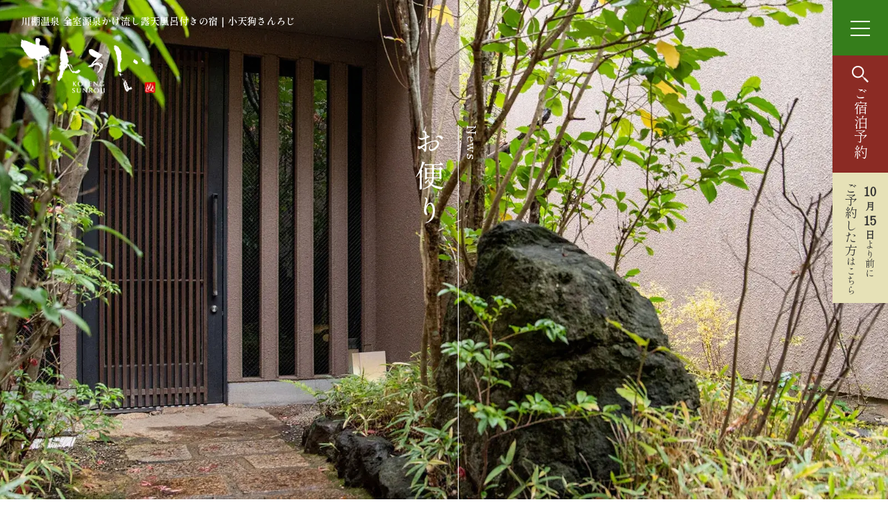

--- FILE ---
content_type: text/html; charset=UTF-8
request_url: https://koteng-sanroji.com/wp/%EF%BC%91%EF%BC%90%E6%9C%88%E3%81%AE%E4%BC%91%E9%A4%A8%E6%97%A5%E3%81%AE%E3%81%94%E6%A1%88%E5%86%85/
body_size: 37167
content:
<!doctype html>
<html lang="ja">

<head>
  <meta charset="utf-8">
  <title>お便り｜【公式】小天狗さんろじ｜川棚温泉 全室源泉かけ流し露天風呂付きの宿</title>
  <meta name="description" content="小天狗さんろじの新着情報をお届けいたします。">
  <meta name="keywords" content="山口県,下関市,川棚温泉,宿泊,離れ,旅館,川棚温泉,かけ流し,露天風呂,客室風呂,貸切風呂,個室,小天狗,お便り">
  <meta property="og:title" content='お便り｜【公式】小天狗さんろじ｜川棚温泉 全室源泉かけ流し露天風呂付きの宿'>
  <meta property="og:description" content="小天狗さんろじの新着情報をお届けいたします。">
  <meta property="og:url" content="https://koteng-sanroji.com/wp/category/news/">
  <meta property="og:type" content="website">
<meta property="og:image" content="https://koteng-sanroji.com/assets/images/common/ogp.jpg">
<meta property="og:site_name" content='https://koteng-sanroji.com/'>
<meta name="twitter:card" content="summary_large_image">
<meta name="twitter:image" content="https://koteng-sanroji.com/assets/images/common/ogp.jpg">
  <link rel="canonical" href="https://koteng-sanroji.com/wp/category/news/">
  <meta name='robots' content='max-image-preview:large' />
<link rel="alternate" type="application/rss+xml" title="小天狗さんろじ &raquo; １０月の休館日のご案内 のコメントのフィード" href="https://koteng-sanroji.com/wp/%ef%bc%91%ef%bc%90%e6%9c%88%e3%81%ae%e4%bc%91%e9%a4%a8%e6%97%a5%e3%81%ae%e3%81%94%e6%a1%88%e5%86%85/feed/" />
<link rel="alternate" title="oEmbed (JSON)" type="application/json+oembed" href="https://koteng-sanroji.com/wp/wp-json/oembed/1.0/embed?url=https%3A%2F%2Fkoteng-sanroji.com%2Fwp%2F%25ef%25bc%2591%25ef%25bc%2590%25e6%259c%2588%25e3%2581%25ae%25e4%25bc%2591%25e9%25a4%25a8%25e6%2597%25a5%25e3%2581%25ae%25e3%2581%2594%25e6%25a1%2588%25e5%2586%2585%2F" />
<link rel="alternate" title="oEmbed (XML)" type="text/xml+oembed" href="https://koteng-sanroji.com/wp/wp-json/oembed/1.0/embed?url=https%3A%2F%2Fkoteng-sanroji.com%2Fwp%2F%25ef%25bc%2591%25ef%25bc%2590%25e6%259c%2588%25e3%2581%25ae%25e4%25bc%2591%25e9%25a4%25a8%25e6%2597%25a5%25e3%2581%25ae%25e3%2581%2594%25e6%25a1%2588%25e5%2586%2585%2F&#038;format=xml" />
<style id='wp-img-auto-sizes-contain-inline-css' type='text/css'>
img:is([sizes=auto i],[sizes^="auto," i]){contain-intrinsic-size:3000px 1500px}
/*# sourceURL=wp-img-auto-sizes-contain-inline-css */
</style>
<style id='wp-emoji-styles-inline-css' type='text/css'>

	img.wp-smiley, img.emoji {
		display: inline !important;
		border: none !important;
		box-shadow: none !important;
		height: 1em !important;
		width: 1em !important;
		margin: 0 0.07em !important;
		vertical-align: -0.1em !important;
		background: none !important;
		padding: 0 !important;
	}
/*# sourceURL=wp-emoji-styles-inline-css */
</style>
<style id='wp-block-library-inline-css' type='text/css'>
:root{--wp-block-synced-color:#7a00df;--wp-block-synced-color--rgb:122,0,223;--wp-bound-block-color:var(--wp-block-synced-color);--wp-editor-canvas-background:#ddd;--wp-admin-theme-color:#007cba;--wp-admin-theme-color--rgb:0,124,186;--wp-admin-theme-color-darker-10:#006ba1;--wp-admin-theme-color-darker-10--rgb:0,107,160.5;--wp-admin-theme-color-darker-20:#005a87;--wp-admin-theme-color-darker-20--rgb:0,90,135;--wp-admin-border-width-focus:2px}@media (min-resolution:192dpi){:root{--wp-admin-border-width-focus:1.5px}}.wp-element-button{cursor:pointer}:root .has-very-light-gray-background-color{background-color:#eee}:root .has-very-dark-gray-background-color{background-color:#313131}:root .has-very-light-gray-color{color:#eee}:root .has-very-dark-gray-color{color:#313131}:root .has-vivid-green-cyan-to-vivid-cyan-blue-gradient-background{background:linear-gradient(135deg,#00d084,#0693e3)}:root .has-purple-crush-gradient-background{background:linear-gradient(135deg,#34e2e4,#4721fb 50%,#ab1dfe)}:root .has-hazy-dawn-gradient-background{background:linear-gradient(135deg,#faaca8,#dad0ec)}:root .has-subdued-olive-gradient-background{background:linear-gradient(135deg,#fafae1,#67a671)}:root .has-atomic-cream-gradient-background{background:linear-gradient(135deg,#fdd79a,#004a59)}:root .has-nightshade-gradient-background{background:linear-gradient(135deg,#330968,#31cdcf)}:root .has-midnight-gradient-background{background:linear-gradient(135deg,#020381,#2874fc)}:root{--wp--preset--font-size--normal:16px;--wp--preset--font-size--huge:42px}.has-regular-font-size{font-size:1em}.has-larger-font-size{font-size:2.625em}.has-normal-font-size{font-size:var(--wp--preset--font-size--normal)}.has-huge-font-size{font-size:var(--wp--preset--font-size--huge)}.has-text-align-center{text-align:center}.has-text-align-left{text-align:left}.has-text-align-right{text-align:right}.has-fit-text{white-space:nowrap!important}#end-resizable-editor-section{display:none}.aligncenter{clear:both}.items-justified-left{justify-content:flex-start}.items-justified-center{justify-content:center}.items-justified-right{justify-content:flex-end}.items-justified-space-between{justify-content:space-between}.screen-reader-text{border:0;clip-path:inset(50%);height:1px;margin:-1px;overflow:hidden;padding:0;position:absolute;width:1px;word-wrap:normal!important}.screen-reader-text:focus{background-color:#ddd;clip-path:none;color:#444;display:block;font-size:1em;height:auto;left:5px;line-height:normal;padding:15px 23px 14px;text-decoration:none;top:5px;width:auto;z-index:100000}html :where(.has-border-color){border-style:solid}html :where([style*=border-top-color]){border-top-style:solid}html :where([style*=border-right-color]){border-right-style:solid}html :where([style*=border-bottom-color]){border-bottom-style:solid}html :where([style*=border-left-color]){border-left-style:solid}html :where([style*=border-width]){border-style:solid}html :where([style*=border-top-width]){border-top-style:solid}html :where([style*=border-right-width]){border-right-style:solid}html :where([style*=border-bottom-width]){border-bottom-style:solid}html :where([style*=border-left-width]){border-left-style:solid}html :where(img[class*=wp-image-]){height:auto;max-width:100%}:where(figure){margin:0 0 1em}html :where(.is-position-sticky){--wp-admin--admin-bar--position-offset:var(--wp-admin--admin-bar--height,0px)}@media screen and (max-width:600px){html :where(.is-position-sticky){--wp-admin--admin-bar--position-offset:0px}}

/*# sourceURL=wp-block-library-inline-css */
</style><style id='wp-block-paragraph-inline-css' type='text/css'>
.is-small-text{font-size:.875em}.is-regular-text{font-size:1em}.is-large-text{font-size:2.25em}.is-larger-text{font-size:3em}.has-drop-cap:not(:focus):first-letter{float:left;font-size:8.4em;font-style:normal;font-weight:100;line-height:.68;margin:.05em .1em 0 0;text-transform:uppercase}body.rtl .has-drop-cap:not(:focus):first-letter{float:none;margin-left:.1em}p.has-drop-cap.has-background{overflow:hidden}:root :where(p.has-background){padding:1.25em 2.375em}:where(p.has-text-color:not(.has-link-color)) a{color:inherit}p.has-text-align-left[style*="writing-mode:vertical-lr"],p.has-text-align-right[style*="writing-mode:vertical-rl"]{rotate:180deg}
/*# sourceURL=https://koteng-sanroji.com/wp/wp-includes/blocks/paragraph/style.min.css */
</style>
<style id='global-styles-inline-css' type='text/css'>
:root{--wp--preset--aspect-ratio--square: 1;--wp--preset--aspect-ratio--4-3: 4/3;--wp--preset--aspect-ratio--3-4: 3/4;--wp--preset--aspect-ratio--3-2: 3/2;--wp--preset--aspect-ratio--2-3: 2/3;--wp--preset--aspect-ratio--16-9: 16/9;--wp--preset--aspect-ratio--9-16: 9/16;--wp--preset--color--black: #000000;--wp--preset--color--cyan-bluish-gray: #abb8c3;--wp--preset--color--white: #ffffff;--wp--preset--color--pale-pink: #f78da7;--wp--preset--color--vivid-red: #cf2e2e;--wp--preset--color--luminous-vivid-orange: #ff6900;--wp--preset--color--luminous-vivid-amber: #fcb900;--wp--preset--color--light-green-cyan: #7bdcb5;--wp--preset--color--vivid-green-cyan: #00d084;--wp--preset--color--pale-cyan-blue: #8ed1fc;--wp--preset--color--vivid-cyan-blue: #0693e3;--wp--preset--color--vivid-purple: #9b51e0;--wp--preset--gradient--vivid-cyan-blue-to-vivid-purple: linear-gradient(135deg,rgb(6,147,227) 0%,rgb(155,81,224) 100%);--wp--preset--gradient--light-green-cyan-to-vivid-green-cyan: linear-gradient(135deg,rgb(122,220,180) 0%,rgb(0,208,130) 100%);--wp--preset--gradient--luminous-vivid-amber-to-luminous-vivid-orange: linear-gradient(135deg,rgb(252,185,0) 0%,rgb(255,105,0) 100%);--wp--preset--gradient--luminous-vivid-orange-to-vivid-red: linear-gradient(135deg,rgb(255,105,0) 0%,rgb(207,46,46) 100%);--wp--preset--gradient--very-light-gray-to-cyan-bluish-gray: linear-gradient(135deg,rgb(238,238,238) 0%,rgb(169,184,195) 100%);--wp--preset--gradient--cool-to-warm-spectrum: linear-gradient(135deg,rgb(74,234,220) 0%,rgb(151,120,209) 20%,rgb(207,42,186) 40%,rgb(238,44,130) 60%,rgb(251,105,98) 80%,rgb(254,248,76) 100%);--wp--preset--gradient--blush-light-purple: linear-gradient(135deg,rgb(255,206,236) 0%,rgb(152,150,240) 100%);--wp--preset--gradient--blush-bordeaux: linear-gradient(135deg,rgb(254,205,165) 0%,rgb(254,45,45) 50%,rgb(107,0,62) 100%);--wp--preset--gradient--luminous-dusk: linear-gradient(135deg,rgb(255,203,112) 0%,rgb(199,81,192) 50%,rgb(65,88,208) 100%);--wp--preset--gradient--pale-ocean: linear-gradient(135deg,rgb(255,245,203) 0%,rgb(182,227,212) 50%,rgb(51,167,181) 100%);--wp--preset--gradient--electric-grass: linear-gradient(135deg,rgb(202,248,128) 0%,rgb(113,206,126) 100%);--wp--preset--gradient--midnight: linear-gradient(135deg,rgb(2,3,129) 0%,rgb(40,116,252) 100%);--wp--preset--font-size--small: 13px;--wp--preset--font-size--medium: 20px;--wp--preset--font-size--large: 36px;--wp--preset--font-size--x-large: 42px;--wp--preset--spacing--20: 0.44rem;--wp--preset--spacing--30: 0.67rem;--wp--preset--spacing--40: 1rem;--wp--preset--spacing--50: 1.5rem;--wp--preset--spacing--60: 2.25rem;--wp--preset--spacing--70: 3.38rem;--wp--preset--spacing--80: 5.06rem;--wp--preset--shadow--natural: 6px 6px 9px rgba(0, 0, 0, 0.2);--wp--preset--shadow--deep: 12px 12px 50px rgba(0, 0, 0, 0.4);--wp--preset--shadow--sharp: 6px 6px 0px rgba(0, 0, 0, 0.2);--wp--preset--shadow--outlined: 6px 6px 0px -3px rgb(255, 255, 255), 6px 6px rgb(0, 0, 0);--wp--preset--shadow--crisp: 6px 6px 0px rgb(0, 0, 0);}:where(.is-layout-flex){gap: 0.5em;}:where(.is-layout-grid){gap: 0.5em;}body .is-layout-flex{display: flex;}.is-layout-flex{flex-wrap: wrap;align-items: center;}.is-layout-flex > :is(*, div){margin: 0;}body .is-layout-grid{display: grid;}.is-layout-grid > :is(*, div){margin: 0;}:where(.wp-block-columns.is-layout-flex){gap: 2em;}:where(.wp-block-columns.is-layout-grid){gap: 2em;}:where(.wp-block-post-template.is-layout-flex){gap: 1.25em;}:where(.wp-block-post-template.is-layout-grid){gap: 1.25em;}.has-black-color{color: var(--wp--preset--color--black) !important;}.has-cyan-bluish-gray-color{color: var(--wp--preset--color--cyan-bluish-gray) !important;}.has-white-color{color: var(--wp--preset--color--white) !important;}.has-pale-pink-color{color: var(--wp--preset--color--pale-pink) !important;}.has-vivid-red-color{color: var(--wp--preset--color--vivid-red) !important;}.has-luminous-vivid-orange-color{color: var(--wp--preset--color--luminous-vivid-orange) !important;}.has-luminous-vivid-amber-color{color: var(--wp--preset--color--luminous-vivid-amber) !important;}.has-light-green-cyan-color{color: var(--wp--preset--color--light-green-cyan) !important;}.has-vivid-green-cyan-color{color: var(--wp--preset--color--vivid-green-cyan) !important;}.has-pale-cyan-blue-color{color: var(--wp--preset--color--pale-cyan-blue) !important;}.has-vivid-cyan-blue-color{color: var(--wp--preset--color--vivid-cyan-blue) !important;}.has-vivid-purple-color{color: var(--wp--preset--color--vivid-purple) !important;}.has-black-background-color{background-color: var(--wp--preset--color--black) !important;}.has-cyan-bluish-gray-background-color{background-color: var(--wp--preset--color--cyan-bluish-gray) !important;}.has-white-background-color{background-color: var(--wp--preset--color--white) !important;}.has-pale-pink-background-color{background-color: var(--wp--preset--color--pale-pink) !important;}.has-vivid-red-background-color{background-color: var(--wp--preset--color--vivid-red) !important;}.has-luminous-vivid-orange-background-color{background-color: var(--wp--preset--color--luminous-vivid-orange) !important;}.has-luminous-vivid-amber-background-color{background-color: var(--wp--preset--color--luminous-vivid-amber) !important;}.has-light-green-cyan-background-color{background-color: var(--wp--preset--color--light-green-cyan) !important;}.has-vivid-green-cyan-background-color{background-color: var(--wp--preset--color--vivid-green-cyan) !important;}.has-pale-cyan-blue-background-color{background-color: var(--wp--preset--color--pale-cyan-blue) !important;}.has-vivid-cyan-blue-background-color{background-color: var(--wp--preset--color--vivid-cyan-blue) !important;}.has-vivid-purple-background-color{background-color: var(--wp--preset--color--vivid-purple) !important;}.has-black-border-color{border-color: var(--wp--preset--color--black) !important;}.has-cyan-bluish-gray-border-color{border-color: var(--wp--preset--color--cyan-bluish-gray) !important;}.has-white-border-color{border-color: var(--wp--preset--color--white) !important;}.has-pale-pink-border-color{border-color: var(--wp--preset--color--pale-pink) !important;}.has-vivid-red-border-color{border-color: var(--wp--preset--color--vivid-red) !important;}.has-luminous-vivid-orange-border-color{border-color: var(--wp--preset--color--luminous-vivid-orange) !important;}.has-luminous-vivid-amber-border-color{border-color: var(--wp--preset--color--luminous-vivid-amber) !important;}.has-light-green-cyan-border-color{border-color: var(--wp--preset--color--light-green-cyan) !important;}.has-vivid-green-cyan-border-color{border-color: var(--wp--preset--color--vivid-green-cyan) !important;}.has-pale-cyan-blue-border-color{border-color: var(--wp--preset--color--pale-cyan-blue) !important;}.has-vivid-cyan-blue-border-color{border-color: var(--wp--preset--color--vivid-cyan-blue) !important;}.has-vivid-purple-border-color{border-color: var(--wp--preset--color--vivid-purple) !important;}.has-vivid-cyan-blue-to-vivid-purple-gradient-background{background: var(--wp--preset--gradient--vivid-cyan-blue-to-vivid-purple) !important;}.has-light-green-cyan-to-vivid-green-cyan-gradient-background{background: var(--wp--preset--gradient--light-green-cyan-to-vivid-green-cyan) !important;}.has-luminous-vivid-amber-to-luminous-vivid-orange-gradient-background{background: var(--wp--preset--gradient--luminous-vivid-amber-to-luminous-vivid-orange) !important;}.has-luminous-vivid-orange-to-vivid-red-gradient-background{background: var(--wp--preset--gradient--luminous-vivid-orange-to-vivid-red) !important;}.has-very-light-gray-to-cyan-bluish-gray-gradient-background{background: var(--wp--preset--gradient--very-light-gray-to-cyan-bluish-gray) !important;}.has-cool-to-warm-spectrum-gradient-background{background: var(--wp--preset--gradient--cool-to-warm-spectrum) !important;}.has-blush-light-purple-gradient-background{background: var(--wp--preset--gradient--blush-light-purple) !important;}.has-blush-bordeaux-gradient-background{background: var(--wp--preset--gradient--blush-bordeaux) !important;}.has-luminous-dusk-gradient-background{background: var(--wp--preset--gradient--luminous-dusk) !important;}.has-pale-ocean-gradient-background{background: var(--wp--preset--gradient--pale-ocean) !important;}.has-electric-grass-gradient-background{background: var(--wp--preset--gradient--electric-grass) !important;}.has-midnight-gradient-background{background: var(--wp--preset--gradient--midnight) !important;}.has-small-font-size{font-size: var(--wp--preset--font-size--small) !important;}.has-medium-font-size{font-size: var(--wp--preset--font-size--medium) !important;}.has-large-font-size{font-size: var(--wp--preset--font-size--large) !important;}.has-x-large-font-size{font-size: var(--wp--preset--font-size--x-large) !important;}
/*# sourceURL=global-styles-inline-css */
</style>

<style id='classic-theme-styles-inline-css' type='text/css'>
/*! This file is auto-generated */
.wp-block-button__link{color:#fff;background-color:#32373c;border-radius:9999px;box-shadow:none;text-decoration:none;padding:calc(.667em + 2px) calc(1.333em + 2px);font-size:1.125em}.wp-block-file__button{background:#32373c;color:#fff;text-decoration:none}
/*# sourceURL=/wp-includes/css/classic-themes.min.css */
</style>
<link rel="https://api.w.org/" href="https://koteng-sanroji.com/wp/wp-json/" /><link rel="alternate" title="JSON" type="application/json" href="https://koteng-sanroji.com/wp/wp-json/wp/v2/posts/428" /><link rel="EditURI" type="application/rsd+xml" title="RSD" href="https://koteng-sanroji.com/wp/xmlrpc.php?rsd" />
<meta name="generator" content="WordPress 6.9" />
<link rel="canonical" href="https://koteng-sanroji.com/wp/%ef%bc%91%ef%bc%90%e6%9c%88%e3%81%ae%e4%bc%91%e9%a4%a8%e6%97%a5%e3%81%ae%e3%81%94%e6%a1%88%e5%86%85/" />
<link rel='shortlink' href='https://koteng-sanroji.com/wp/?p=428' />
  <!--ヘッダーインクルード-->
  <meta name="viewport" content="width=device-width">
<meta name="format-detection" content="telephone=no">
<link rel="icon" href="/assets/images/common/favicon.png">
<link rel="apple-touch-icon" href="/assets/images/common/apple-touch-icon.png">
<link rel="stylesheet" href="/assets/css/slick.css">
<link rel="stylesheet" href="/assets/css/slick-theme.css">
<link rel="stylesheet" href="/assets/css/style.css">
<script src="https://ajax.googleapis.com/ajax/libs/jquery/1.12.4/jquery.min.js"></script>
<!-- Google Tag Manager -->
<script>(function(w,d,s,l,i){w[l]=w[l]||[];w[l].push({'gtm.start':
new Date().getTime(),event:'gtm.js'});var f=d.getElementsByTagName(s)[0],
j=d.createElement(s),dl=l!='dataLayer'?'&l='+l:'';j.async=true;j.src=
'https://www.googletagmanager.com/gtm.js?id='+i+dl;f.parentNode.insertBefore(j,f);
})(window,document,'script','dataLayer','GTM-52L2VR5');</script>
<!-- End Google Tag Manager -->
</head>
<body id="pagetop">
<!-- Google Tag Manager (noscript) -->
<noscript><iframe src="https://www.googletagmanager.com/ns.html?id=GTM-52L2VR5"
height="0" width="0" style="display:none;visibility:hidden"></iframe></noscript>
<!-- End Google Tag Manager (noscript) -->
  <!--//ヘッダーインクルード-->
  <header class="p-page">
    <!--ナビインクルード-->
    <div class="h-nav">
  <div class="h-nav__logo">
    <h1>川棚温泉 全室源泉かけ流し露天風呂付きの宿｜小天狗さんろじ</h1>
    <a href="/"><img src="/assets/images/common/logo.webp" alt="小天狗さんろじ"></a>
  </div>
  <div class="h-nav__btn">
    <div class="sp_tel spview"><a href="tel:083-772-0227"><img src="/assets/images/common/tel_icon.webp" alt="小天狗さんろじ"></a></div>
    <div id="toggle"><span></span><span></span><span></span></div>
    <!-- <div class="cal_btn">
      <div class="cal_btn-inner">
        <div class="icon">
          <svg xmlns="http://www.w3.org/2000/svg" xmlns:xlink="http://www.w3.org/1999/xlink" width="24" height="24" viewBox="0 0 24 24">
            <image id="_200_icon_b.png" data-name="200% icon_b.png" width="24" height="24" xlink:href="[data-uri]" />
          </svg>
        </div>
        <span>カレンダー</span>
      </div>
    </div> -->
    <div class="rsv_btn">
      <a href="https://d-reserve.jp/GSEA001F01300/GSEA001A01?hotelCode=0000003265" target="_blank" rel="noopener">
        <div class="icon"><svg xmlns="http://www.w3.org/2000/svg" xmlns:xlink="http://www.w3.org/1999/xlink" width="24" height="24" viewBox="0 0 24 24">
            <image id="_200_icon_a.png" data-name="200% icon_a.png" width="24" height="24" xlink:href="[data-uri]" />
          </svg></div>
        <span>ご宿泊予約</span>
      </a>
    </div>
  </div>
  <div class="r-cancel">
    <a href="https://ssl.rwiths.net/r-withs/rfcReserveConfirmLogin.do?hotelNo=76381&amp;_gl=1*m714ky*_ga*NjQ1MjcxNzk5LjE3NTk3OTg0Nzk.*_ga_4ZCP9FWJVX*czE3NTk5NjgyMjMkbzQkZzEkdDE3NTk5NzE1MDYkajYwJGwwJGgxODc5NTc1Mzc4" target="_blank" rel="noopener">
      <p><strong><span>10</span><small>月</small><span>15</span><small>日</small></strong><small>より前に</small><br>ご予約した方<small>はこちら</small></p>
    </a>
  </div>

</div>
<nav class="h-menu">
  <div class="h-menu__logo">
    <a href="/"><img src="/assets/images/common/logo.webp" alt="小天狗さんろじ"></a>
  </div>
  <div class="h-menu__main">
    <div class="nav01">
      <ul>
        <li><a href="/rooms">離れ客室</a></li>
        <li><a href="/meal/">個室食事処 十草木</a></li>
        <li>
          <a href="/facilities/">館内について</a>
          <p><a href="/facilities/#faq">よくあるご質問</a></p>
        </li>
        <li>
          <a href="/guide/">川棚温泉ご案内</a>
          <p><a href="/guide/#access">アクセス</a></p>
          <p><a href="/guide/#sightseeing">周辺のご案内</a></p>
        </li>
      </ul>
    </div>
    <div class="nav02">
      <ul>
        <li><a href="/rooms/#rooms01">壱之庄</a></li>
        <li><a href="/rooms/#rooms02">弐之庄</a></li>
        <li><a href="/rooms/#rooms03">参之庄</a></li>
        <li><a href="/rooms/#rooms04">四之庄</a></li>
      </ul>
      <ul>
        <li><a href="/rooms/#rooms05">伍之庄</a></li>
        <li><a href="/rooms/#rooms06">六之庄</a></li>
        <li><a href="/rooms/#rooms07">七之庄</a></li>
        <li><a href="/rooms/#rooms08">八之庄</a></li>
      </ul>
    </div>
  </div>
  <div class="h-menu__link">
    <a href="https://d-reserve.jp/GSEA001F01300/GSEA001A01?hotelCode=0000003265" target="_blank" rel="noopener"><span>ご宿泊予約</span></a>
  </div>
  <p class="rsv_cancel"><a href="https://d-reserve.jp/guest-reserve-front/sso/login?hotelCode=0000003265&return_url=https%3A%2F%2Fd-reserve.jp%2FGSEA001F01300%2FGSEA001A01%3FhotelCode%3D0000003265" target="_blank">予約の確認・会員ログイン</a></p>
  <div class="h-menu__tel">
    <p class="tel"><a href="tel:083-772-0227">083-772-0227</a><span><small>FAX</small> 083-772-1262</span></p>
  </div>
</nav>
<!-- <div class="h-search"> -->
<!--ナビインクルード-->
<!--//ナビインクルード-->
<!-- </div> -->
    <!--//ナビインクルード-->
    <div class="pagetitlearea page05">
      <div class="pagetitlearea-ttl">
        <p>News</p>
        <h2>お便り</h2>
      </div>
    </div>
  </header>
  <main>
    <section id="breadcrumb">
      <ul>
        <li><a href="/">TOP</a></li>
        <li>&gt;</li>
        <li>お便り</li>
      </ul>
    </section>
    <article id="single" class="mainwrap c_wrap">
                <section class="post">
            <div class="post_ttl">
              <h2>１０月の休館日のご案内</h2>
              <div class="date">2023.10.01</div>
            </div>
            <div class="post_content">
              
<p>いつも当館をご利用頂きまして、誠に有難うございます。<br />２０２３年１０月の当館休館日(メンテナンス日）を、ご案内致します。<br />１０月４日（水）・１０月１１日(水）・１０月１２日(木）・１０月１９日(木）・１０月２５日(水）・１０月２６日（木）でございます。<br />皆様のご理解をお願いできれば、幸いでございます。</p>
            </div>
            <ul class="single_pager">
              <li>
                <a href="https://koteng-sanroji.com/wp/%e3%81%b5%e3%81%8f%e3%83%95%e3%83%ab%e3%82%b3%e3%83%bc%e3%82%b9%e3%81%ae%e3%82%b7%e3%83%bc%e3%82%ba%e3%83%b3%e5%88%b0%e6%9d%a5%e3%81%ae%e3%81%94%e6%a1%88%e5%86%85/" rel="prev">< 前の記事へ</a>              </li>
              <li class="index"><a href="/wp/category/news/">記事一覧へ</a></li>
              <li>
                <a href="https://koteng-sanroji.com/wp/%e8%b1%8a%e6%b5%a6%e3%82%b3%e3%82%b9%e3%83%a2%e3%82%b9%e3%81%be%e3%81%a4%e3%82%8a/" rel="next">次の記事へ ></a>              </li>
            </ul>
          </section>
          <section class="sidebar">
    <div class="list">
        <h2>最近の投稿</h2>
        <ul>
                                <li><a href="https://koteng-sanroji.com/wp/2026%e5%b9%b41%e6%9c%88%e3%81%ae%e4%bc%91%e9%a4%a8%e6%97%a5%e3%81%ae%e3%81%94%e6%a1%88%e5%86%85/">
                        2026年1月の休館日のご案内                    </a></li>
                                    <li><a href="https://koteng-sanroji.com/wp/12%e6%9c%88%e3%81%ae%e4%bc%91%e9%a4%a8%e6%97%a5%e3%81%ae%e3%81%94%e6%a1%88%e5%86%85/">
                        12月の休館日のご案内                    </a></li>
                                    <li><a href="https://koteng-sanroji.com/wp/%e5%b0%8f%e5%a4%a9%e7%8b%97%e6%97%85%e9%a4%a8%ef%bc%88%e6%9c%ac%e9%a4%a8%ef%bc%89%e3%81%ae%e5%a4%a7%e6%b5%b4%e5%a0%b4%e5%b7%a5%e4%ba%8b%e3%81%ab%e4%bc%b4%e3%81%86%e3%81%94%e5%85%a5%e6%b5%b4%e4%b8%8d/">
                        小天狗旅館（本館）の大浴場工事に伴うご入浴不可のご案内                    </a></li>
                                    <li><a href="https://koteng-sanroji.com/wp/11%e6%9c%88%e3%81%ae%e4%bc%91%e9%a4%a8%e6%97%a5%e3%81%ae%e3%81%94%e6%a1%88%e5%86%85-3/">
                        11月の休館日のご案内                    </a></li>
                                    <li><a href="https://koteng-sanroji.com/wp/%e3%83%9b%e3%83%bc%e3%83%a0%e3%81%ba%e3%83%bc%e3%82%b8%e3%81%ae%e4%ba%88%e7%b4%84%e3%82%b7%e3%82%b9%e3%83%86%e3%83%a0%e5%a4%89%e6%9b%b4%e3%81%ab%e3%81%a4%e3%81%84%e3%81%a6/">
                        ホームぺージの予約システム変更に伴う会員登録について                    </a></li>
                                            </ul>
        </div>
        <div class="archive">
            <h2>月別アーカイブ</h2>
            <ul>
                <li>
                <select name="archive-dropdown" onChange='document.location.href=this.options[this.selectedIndex].value;'>
                    <option value="">月を選択</option>
                    	<option value='https://koteng-sanroji.com/wp/2026/01/?cat=1'> 2026年1月 &nbsp;(1)</option>
	<option value='https://koteng-sanroji.com/wp/2025/11/?cat=1'> 2025年11月 &nbsp;(3)</option>
	<option value='https://koteng-sanroji.com/wp/2025/10/?cat=1'> 2025年10月 &nbsp;(1)</option>
	<option value='https://koteng-sanroji.com/wp/2025/09/?cat=1'> 2025年9月 &nbsp;(2)</option>
	<option value='https://koteng-sanroji.com/wp/2025/07/?cat=1'> 2025年7月 &nbsp;(1)</option>
	<option value='https://koteng-sanroji.com/wp/2025/06/?cat=1'> 2025年6月 &nbsp;(1)</option>
	<option value='https://koteng-sanroji.com/wp/2025/05/?cat=1'> 2025年5月 &nbsp;(3)</option>
	<option value='https://koteng-sanroji.com/wp/2025/03/?cat=1'> 2025年3月 &nbsp;(1)</option>
	<option value='https://koteng-sanroji.com/wp/2025/02/?cat=1'> 2025年2月 &nbsp;(1)</option>
	<option value='https://koteng-sanroji.com/wp/2025/01/?cat=1'> 2025年1月 &nbsp;(1)</option>
	<option value='https://koteng-sanroji.com/wp/2024/11/?cat=1'> 2024年11月 &nbsp;(1)</option>
	<option value='https://koteng-sanroji.com/wp/2024/09/?cat=1'> 2024年9月 &nbsp;(2)</option>
	<option value='https://koteng-sanroji.com/wp/2024/07/?cat=1'> 2024年7月 &nbsp;(1)</option>
	<option value='https://koteng-sanroji.com/wp/2024/06/?cat=1'> 2024年6月 &nbsp;(2)</option>
	<option value='https://koteng-sanroji.com/wp/2024/04/?cat=1'> 2024年4月 &nbsp;(2)</option>
	<option value='https://koteng-sanroji.com/wp/2024/03/?cat=1'> 2024年3月 &nbsp;(1)</option>
	<option value='https://koteng-sanroji.com/wp/2024/02/?cat=1'> 2024年2月 &nbsp;(2)</option>
	<option value='https://koteng-sanroji.com/wp/2024/01/?cat=1'> 2024年1月 &nbsp;(1)</option>
	<option value='https://koteng-sanroji.com/wp/2023/11/?cat=1'> 2023年11月 &nbsp;(3)</option>
	<option value='https://koteng-sanroji.com/wp/2023/10/?cat=1'> 2023年10月 &nbsp;(2)</option>
	<option value='https://koteng-sanroji.com/wp/2023/09/?cat=1'> 2023年9月 &nbsp;(2)</option>
	<option value='https://koteng-sanroji.com/wp/2023/08/?cat=1'> 2023年8月 &nbsp;(1)</option>
	<option value='https://koteng-sanroji.com/wp/2023/07/?cat=1'> 2023年7月 &nbsp;(2)</option>
	<option value='https://koteng-sanroji.com/wp/2023/05/?cat=1'> 2023年5月 &nbsp;(3)</option>
                </select>
                </li>
            </ul>
        </div>
    </section>
                  </article>
  </main>


  <!-- フッターインクルード -->
  <!-- footer -->
<div id="btn_pagetop">
  <a href="#pagetop"><img src="/assets/images/common/pagetop.png" alt="ページトップ?>"></a>
</div>
<footer>
  <div class="mainwrap">
    <div class="f-main">
      <div class="f-main__left">
        <div class="f-site__ttl">
          <a href="/"><img src="/assets/images/common/logo.webp" alt="小天狗さんろじ"></a>
        </div>
        <div class="f-site__data">
          <p>〒759-6301<br>山口県下関市豊浦町大字川棚5153番地</p>
          <p class="tel"><a href="tel:083-772-0227">083-772-0227</a><span><small>FAX</small> 083-772-1262</span></p>
          <p class="f-site__cheackin">チェックイン 15:00<small>&#xFF08;最終チェックイン18:00&#xFF09;</small><span>/</span><br class="br_sp">チェックアウト 11:00</p>
          <p style="padding-top: 7px;"><a href="https://d-reserve.jp/guest-reserve-front/sso/login?hotelCode=0000003265&return_url=https%3A%2F%2Fd-reserve.jp%2FGSEA001F01300%2FGSEA001A01%3FhotelCode%3D0000003265" target="_blank">＞予約の確認・会員ログイン</a></p>
        </div>

      </div>
      <div class="f-main__right">
        <div class="f-main__nav01">
          <ul>
            <li><a href="/rooms">離れ客室</a></li>
            <li><a href="/meal/">個室食事処 十草木</a></li>
            <li>
              <a href="/facilities/">館内について</a>
              <p><a href="/facilities/#faq">よくあるご質問</a></p>
            </li>
            <li>
              <a href="/guide/">川棚温泉ご案内</a>
              <p><a href="/guide/#access">アクセス</a></p>
              <p><a href="/guide/#sightseeing">周辺のご案内</a></p>
            </li>
          </ul>
        </div>
        <div class="f-main__nav02">
          <ul>
            <li><a href="/rooms/#rooms01">壱之庄</a></li>
            <li><a href="/rooms/#rooms02">弐之庄</a></li>
            <li><a href="/rooms/#rooms03">参之庄</a></li>
            <li><a href="/rooms/#rooms04">四之庄</a></li>
          </ul>
          <ul>
            <li><a href="/rooms/#rooms05">伍之庄</a></li>
            <li><a href="/rooms/#rooms06">六之庄</a></li>
            <li><a href="/rooms/#rooms07">七之庄</a></li>
            <li><a href="/rooms/#rooms08">八之庄</a></li>
          </ul>
        </div>
      </div>
    </div>
    <div class="f-btm">
      <div class="f-btm__link">
        <a href="/policy/">プライバシーポリシー</a>
        <a href="http://www.koteng.jp/" target="_blank" rel="noopener">姉妹館 天然温泉旅館 小天狗</a>
      </div>
      <div class="f-btm__copylight">
        <p>&copy;川棚温泉旅館 小天狗さんろじ All Rights Reserved.</p>
      </div>

    </div>
  </div>
</footer>
<script src="/assets/js/slick.min.js"></script>
<script src="/assets/js/script.js"></script>
  <!-- //フッターインクルード -->
  </body>
  <script type="speculationrules">
{"prefetch":[{"source":"document","where":{"and":[{"href_matches":"/wp/*"},{"not":{"href_matches":["/wp/wp-*.php","/wp/wp-admin/*","/wp/wp-content/uploads/*","/wp/wp-content/*","/wp/wp-content/plugins/*","/wp/wp-content/themes/sanroji-og/*","/wp/*\\?(.+)"]}},{"not":{"selector_matches":"a[rel~=\"nofollow\"]"}},{"not":{"selector_matches":".no-prefetch, .no-prefetch a"}}]},"eagerness":"conservative"}]}
</script>
<script id="wp-emoji-settings" type="application/json">
{"baseUrl":"https://s.w.org/images/core/emoji/17.0.2/72x72/","ext":".png","svgUrl":"https://s.w.org/images/core/emoji/17.0.2/svg/","svgExt":".svg","source":{"concatemoji":"https://koteng-sanroji.com/wp/wp-includes/js/wp-emoji-release.min.js?ver=6.9"}}
</script>
<script type="module">
/* <![CDATA[ */
/*! This file is auto-generated */
const a=JSON.parse(document.getElementById("wp-emoji-settings").textContent),o=(window._wpemojiSettings=a,"wpEmojiSettingsSupports"),s=["flag","emoji"];function i(e){try{var t={supportTests:e,timestamp:(new Date).valueOf()};sessionStorage.setItem(o,JSON.stringify(t))}catch(e){}}function c(e,t,n){e.clearRect(0,0,e.canvas.width,e.canvas.height),e.fillText(t,0,0);t=new Uint32Array(e.getImageData(0,0,e.canvas.width,e.canvas.height).data);e.clearRect(0,0,e.canvas.width,e.canvas.height),e.fillText(n,0,0);const a=new Uint32Array(e.getImageData(0,0,e.canvas.width,e.canvas.height).data);return t.every((e,t)=>e===a[t])}function p(e,t){e.clearRect(0,0,e.canvas.width,e.canvas.height),e.fillText(t,0,0);var n=e.getImageData(16,16,1,1);for(let e=0;e<n.data.length;e++)if(0!==n.data[e])return!1;return!0}function u(e,t,n,a){switch(t){case"flag":return n(e,"\ud83c\udff3\ufe0f\u200d\u26a7\ufe0f","\ud83c\udff3\ufe0f\u200b\u26a7\ufe0f")?!1:!n(e,"\ud83c\udde8\ud83c\uddf6","\ud83c\udde8\u200b\ud83c\uddf6")&&!n(e,"\ud83c\udff4\udb40\udc67\udb40\udc62\udb40\udc65\udb40\udc6e\udb40\udc67\udb40\udc7f","\ud83c\udff4\u200b\udb40\udc67\u200b\udb40\udc62\u200b\udb40\udc65\u200b\udb40\udc6e\u200b\udb40\udc67\u200b\udb40\udc7f");case"emoji":return!a(e,"\ud83e\u1fac8")}return!1}function f(e,t,n,a){let r;const o=(r="undefined"!=typeof WorkerGlobalScope&&self instanceof WorkerGlobalScope?new OffscreenCanvas(300,150):document.createElement("canvas")).getContext("2d",{willReadFrequently:!0}),s=(o.textBaseline="top",o.font="600 32px Arial",{});return e.forEach(e=>{s[e]=t(o,e,n,a)}),s}function r(e){var t=document.createElement("script");t.src=e,t.defer=!0,document.head.appendChild(t)}a.supports={everything:!0,everythingExceptFlag:!0},new Promise(t=>{let n=function(){try{var e=JSON.parse(sessionStorage.getItem(o));if("object"==typeof e&&"number"==typeof e.timestamp&&(new Date).valueOf()<e.timestamp+604800&&"object"==typeof e.supportTests)return e.supportTests}catch(e){}return null}();if(!n){if("undefined"!=typeof Worker&&"undefined"!=typeof OffscreenCanvas&&"undefined"!=typeof URL&&URL.createObjectURL&&"undefined"!=typeof Blob)try{var e="postMessage("+f.toString()+"("+[JSON.stringify(s),u.toString(),c.toString(),p.toString()].join(",")+"));",a=new Blob([e],{type:"text/javascript"});const r=new Worker(URL.createObjectURL(a),{name:"wpTestEmojiSupports"});return void(r.onmessage=e=>{i(n=e.data),r.terminate(),t(n)})}catch(e){}i(n=f(s,u,c,p))}t(n)}).then(e=>{for(const n in e)a.supports[n]=e[n],a.supports.everything=a.supports.everything&&a.supports[n],"flag"!==n&&(a.supports.everythingExceptFlag=a.supports.everythingExceptFlag&&a.supports[n]);var t;a.supports.everythingExceptFlag=a.supports.everythingExceptFlag&&!a.supports.flag,a.supports.everything||((t=a.source||{}).concatemoji?r(t.concatemoji):t.wpemoji&&t.twemoji&&(r(t.twemoji),r(t.wpemoji)))});
//# sourceURL=https://koteng-sanroji.com/wp/wp-includes/js/wp-emoji-loader.min.js
/* ]]> */
</script>

</html>


--- FILE ---
content_type: text/css
request_url: https://koteng-sanroji.com/assets/css/style.css
body_size: 196331
content:
@charset "UTF-8";
@import url("https://fonts.googleapis.com/css2?family=Noto+Sans+JP&family=Shippori+Mincho&family=Shippori+Mincho+B1:wght@400;600&display=swap");
/* -- Reset --
--------------------------------------------------------------　*/
html,
body,
div,
span,
applet,
object,
iframe,
h1,
h2,
h3,
h4,
h5,
h6,
p,
blockquote,
pre,
a,
abbr,
acronym,
address,
cite,
code,
del,
dfn,
ins,
kbd,
q,
s,
samp,
strike,
sub,
sup,
tt,
var,
dl,
dt,
dd,
ol,
ul,
li,
fieldset,
form,
label,
legend,
table,
caption,
tbody,
tfoot,
thead,
tr,
th,
td,
figure {
  border: 0;
  margin: 0;
  outline: 0;
  padding: 0;
  vertical-align: baseline;
}

* {
  -webkit-box-sizing: border-box;
  box-sizing: border-box;
}

*:before,
*:after {
  -webkit-box-sizing: inherit;
  box-sizing: inherit;
}

article,
aside,
details,
figcaption,
figure,
footer,
header,
main,
nav,
section {
  display: block;
}

ol,
ul,
li {
  list-style-type: none;
}

table {
  width: 100%;
  border-collapse: collapse;
  border-spacing: 0;
}

table caption,
table th,
table td {
  text-align: left;
  font-weight: normal;
}

/*
  読み込み時フェードイン
*/
body {
  opacity: 0;
  -webkit-animation: anime1 1.2s;
  animation: anime1 1.2s;
  -webkit-animation-fill-mode: forwards;
  animation-fill-mode: forwards;
  overflow-x: hidden;
  overflow-y: scroll;
}

@-webkit-keyframes anime1 {
  0% {
    opacity: 0;
  }
  100% {
    opacity: 1;
  }
}

@keyframes anime1 {
  0% {
    opacity: 0;
  }
  100% {
    opacity: 1;
  }
}

/*
  印刷対応
*/
@media print {
  body {
    width: 100%;
    opacity: 1 !important;
    -webkit-animation: none;
    animation: none;
  }
  header.float {
    display: none !important;
  }
  img,
  section,
  h2 {
    max-width: 100%;
  }
}

@media print, screen and (min-width: 768px) {
  a.tel,
  .tel a {
    pointer-events: none;
  }
}

/* framework ---------------------------------*/
body {
  color: #333;
  line-height: 1.5;
  word-break: break-all;
  font-family: "Noto Sans JP", sans-serif;
  font-weight: 400;
}

@media only screen and (max-width: 767.9px) {
  body {
    overflow-x: hidden;
    width: 100%;
    position: relative;
    opacity: 1 !important;
    -webkit-animation: none;
    animation: none;
    font-size: 15px;
    -webkit-text-size-adjust: 100%;
  }
}

@media print, screen and (min-width: 768px) {
  body {
    font-size: 16px;
  }
}

h2,
h3,
h4,
h5,
h6 {
  line-height: 1.5;
  font-weight: normal;
}

main {
  line-height: 1.7;
  letter-spacing: 1px;
}

header,
#site_navigation,
#mainvisualarea,
#breadcrumb,
#pagetitlearea,
#content,
footer {
  width: 100%;
}

a {
  color: #333;
  text-decoration: none;
}

@media print, screen and (min-width: 768px) {
  a:hover,
  a:active {
    outline: 0;
    opacity: 0.8;
    -webkit-transition: opacity 0.2s ease-out;
    transition: opacity 0.2s ease-out;
  }
  a img {
    border: 0;
  }
  a img:hover,
  a img:active {
    outline: 0;
    opacity: 0.8;
    -webkit-transition: opacity 0.2s ease-out;
    transition: opacity 0.2s ease-out;
  }
}

img {
  border: 0;
  max-width: 100%;
  height: auto;
  vertical-align: bottom;
}

.mainwrap {
  margin: 0 auto;
}

@media print, screen and (min-width: 768px) and (max-width: 1260px) {
  .mainwrap {
    max-width: 95%;
  }
}

@media print, screen and (min-width: 1261px) {
  .mainwrap {
    max-width: 1200px;
  }
}

.bx-wrapper .bx-viewport {
  border: none;
  -webkit-box-shadow: none;
  box-shadow: none;
}

.gmap {
  cursor: pointer;
}

.gmap iframe {
  pointer-events: none;
}

.gmap.on iframe {
  pointer-events: auto;
}

/* common ---------------------------------*/
@media only screen and (max-width: 767px) {
  .spview,
  .sp_taview,
  .sp_pcview {
    display: block;
  }
  .taview,
  .ta_pcview,
  .pcview {
    display: none;
  }
}

@media print, screen and (min-width: 768px) and (max-width: 960px) {
  .sp_taview,
  .taview,
  .ta_pcview {
    display: block;
  }
  .spview,
  .sp_pcview,
  .pcview {
    display: none;
  }
}

@media print, screen and (min-width: 961px) {
  .sp_pcview,
  .ta_pcview,
  .pcview {
    display: block;
  }
  .spview,
  .sp_taview,
  .taview {
    display: none;
  }
}

/* -- original common --
--------------------------------------------------------------　*/
strong,
b,
.bold {
  font-weight: bold;
}

small,
.small {
  font-size: 14px;
}

.ta_c {
  text-align: center;
}

/* -- back_to_top --
--------------------------------------------------------------　*/
#back_to_top {
  position: fixed;
  z-index: 9999;
  right: 5px;
  bottom: 5px;
  width: 45px;
}

@media screen and (min-width: 768px) and (max-width: 980px) {
  #back_to_top {
    right: 20px;
    bottom: 20px;
  }
}

@media screen and (min-width: 981px) {
  #back_to_top {
    right: 45px;
    bottom: 45px;
  }
}

/* -- breadcrumb --
--------------------------------------------------------------　*/
#breadcrumb {
  background-color: #586e45;
}

@media print, screen and (max-width: 767.9px) {
  #breadcrumb {
    padding: 3px 15px;
  }
}

@media print, screen and (min-width: 768px) {
  #breadcrumb {
    padding: 5px 25px;
  }
}

#breadcrumb ul {
  overflow: hidden;
}

#breadcrumb li {
  float: left;
  padding: 5px 5px 5px 0;
  color: #fff;
  font-family: "Shippori Mincho", serif;
}

@media print, screen and (max-width: 767.9px) {
  #breadcrumb li {
    font-size: 12px;
  }
}

#breadcrumb a {
  display: block;
  color: #fff;
}

/* ----------
single_pager ------------------ */
.single_pager {
  margin-top: 50px;
  display: -webkit-box;
  display: -ms-flexbox;
  display: flex;
  -webkit-box-pack: justify;
  -ms-flex-pack: justify;
  justify-content: space-between;
  -webkit-box-align: center;
  -ms-flex-align: center;
  align-items: center;
  border-top: 1px solid #ccc;
  border-bottom: 1px solid #ccc;
}

.single_pager li {
  width: 32%;
}

.single_pager li.index {
  text-align: center;
}

.single_pager li:nth-child(3) {
  text-align: right;
}

.single_pager li a {
  display: inline-block;
  padding: 15px 0;
  font-size: 14px;
  -webkit-transition: 0.5s;
  transition: 0.5s;
  color: #996411;
}

@media print, screen and (max-width: 767.9px) {
  .single_pager li a {
    font-size: 12px;
  }
}

/* ----------
pagenation ------------------ */
.pagenation {
  margin-top: 65px;
}

.pagenation:after {
  clear: both;
  content: ".";
  display: block;
  height: 0;
  visibility: hidden;
}

.pagenation ul {
  display: -webkit-box;
  display: -ms-flexbox;
  display: flex;
  -webkit-box-pack: center;
  -ms-flex-pack: center;
  justify-content: center;
  -webkit-box-align: center;
  -ms-flex-align: center;
  align-items: center;
}

.pagenation ul li {
  list-style: none outside none;
  margin-left: 3px;
}

.pagenation ul li:first-child {
  margin-left: 0;
}

.pagenation ul li.active {
  background-color: #222;
  color: #fff;
  cursor: not-allowed;
  padding: 5px 10px;
}

.pagenation ul li a {
  background: none repeat scroll 0 0 #c7c7c7;
  color: #fff;
  display: block;
  padding: 5px 10px;
  text-decoration: none;
  text-shadow: 0 -1px 0 rgba(0, 0, 0, 0.2);
  -webkit-transition: 0.5s;
  transition: 0.5s;
}

.pagenation ul li a:hover {
  background-color: #444444;
  color: #fff;
  opacity: 1;
}

/*  title : wrap
  /* ------------------------------------ */
@media screen and (min-width: 768px) {
  .title.nowrap {
    overflow: hidden;
    white-space: nowrap;
    text-overflow: ellipsis;
    -webkit-text-overflow: ellipsis;
    -o-text-overflow: ellipsis;
  }
}

/* -- header --
--------------------------------------------------------------　*/
header {
  position: relative;
}

@media print, screen and (max-width: 767.9px) {
  .p-front .sp_front .h-nav__logo {
    opacity: 1;
  }
  .p-front .h-nav__logo {
    -webkit-transition: all 1s;
    transition: all 1s;
    opacity: 0;
  }
}

.h-nav__logo {
  z-index: 2;
}

.h-nav__logo h1 {
  color: #fff;
  font-size: 14px;
  font-family: "Shippori Mincho B1", serif;
  font-weight: 600;
  margin-bottom: 1em;
}

@media print, screen and (max-width: 767.9px) {
  .h-nav__logo {
    position: fixed;
    width: calc(100% - 130px);
    top: 0;
    left: 0;
    padding: 10px 10px 0 10px;
  }
  .h-nav__logo h1 {
    opacity: 0;
    line-height: 0;
  }
  .h-nav__logo img {
    height: 54px;
  }
}

@media print, screen and (min-width: 768px) {
  .h-nav__logo {
    position: absolute;
    top: 20px;
    left: 30px;
  }
}

.h-nav__logo a {
  display: block;
}

.h-nav__btn {
  position: fixed;
  top: 0;
  right: 0;
  z-index: 999;
}

@media print, screen and (min-width: 561px) {
  .h-nav__btn {
    -webkit-transition: opacity 300ms;
    transition: opacity 300ms;
  }
  .h-nav__btn.is-hidden {
    opacity: 0;
    pointer-events: none;
  }
}

@media print, screen and (max-width: 767.9px) {
  .h-nav__btn {
    width: 128px;
    display: -webkit-box;
    display: -ms-flexbox;
    display: flex;
  }
}

@media print, screen and (min-width: 768px) {
  .h-nav__btn {
    width: 80px;
  }
}

@media print, screen and (max-width: 767.9px) {
  .active #toggle span:nth-of-type(1) {
    top: 25px;
    -webkit-transform: translateY(6px) rotate(-45deg);
    transform: translateY(6px) rotate(-45deg);
  }
  .active #toggle span:nth-of-type(3) {
    top: 37px;
    -webkit-transform: translateY(-6px) rotate(45deg);
    transform: translateY(-6px) rotate(45deg);
  }
}

@media print, screen and (min-width: 768px) {
  .active #toggle span:nth-of-type(1) {
    top: 35px;
    -webkit-transform: translateY(6px) rotate(-45deg);
    transform: translateY(6px) rotate(-45deg);
  }
  .active #toggle span:nth-of-type(3) {
    top: 47px;
    -webkit-transform: translateY(-6px) rotate(45deg);
    transform: translateY(-6px) rotate(45deg);
  }
}

.active #toggle span:nth-of-type(2) {
  opacity: 0;
}

@media print, screen and (max-width: 767.9px) {
  .sp_tel {
    width: 50%;
    height: 64px;
  }
  .sp_tel a {
    display: -webkit-box;
    display: -ms-flexbox;
    display: flex;
    -webkit-box-align: center;
    -ms-flex-align: center;
    align-items: center;
    -webkit-box-pack: center;
    -ms-flex-pack: center;
    justify-content: center;
    background-color: #2d3f2d;
    height: 100%;
  }
}

#toggle {
  position: relative;
  background: #357d1b;
  cursor: pointer;
}

@media print, screen and (max-width: 767.9px) {
  #toggle {
    width: 50%;
    height: 64px;
  }
}

@media print, screen and (min-width: 768px) {
  #toggle {
    width: 100%;
    height: 80px;
  }
}

#toggle span {
  display: inline-block;
  -webkit-transition: all 0.4s;
  transition: all 0.4s;
  /*アニメーションの設定*/
  position: absolute;
  height: 2px;
  background: #fff;
  width: 28px;
}

@media print, screen and (max-width: 767.9px) {
  #toggle span {
    left: 30%;
  }
  #toggle span:nth-of-type(1) {
    top: 22px;
  }
  #toggle span:nth-of-type(2) {
    top: 32px;
  }
  #toggle span:nth-of-type(3) {
    top: 42px;
  }
}

@media print, screen and (min-width: 768px) {
  #toggle span {
    left: 32%;
  }
  #toggle span:nth-of-type(1) {
    top: 30px;
  }
  #toggle span:nth-of-type(2) {
    top: 40px;
  }
  #toggle span:nth-of-type(3) {
    top: 50px;
  }
}

@media print, screen and (max-width: 767.9px) {
  .sp_front .h-nav__btn .rsv_btn,
  .sp_front .h-nav__btn .cal_btn {
    opacity: 1;
  }
}

@media print, screen and (min-width: 561px) and (max-width: 767.9px) {
  .h-nav__btn .rsv_btn,
  .h-nav__btn .cal_btn {
    width: 50%;
  }
}

@media print, screen and (max-width: 767.9px) {
  .h-nav__btn .rsv_btn,
  .h-nav__btn .cal_btn {
    position: fixed;
    bottom: 0;
    -webkit-transition: all 1s;
    transition: all 1s;
    opacity: 0;
  }
}

@media print, screen and (min-width: 768px) {
  .h-nav__btn .rsv_btn,
  .h-nav__btn .cal_btn {
    -webkit-transition: opacity 300ms;
    transition: opacity 300ms;
  }
  .h-nav__btn .rsv_btn.is-hidden,
  .h-nav__btn .cal_btn.is-hidden {
    opacity: 0;
    pointer-events: none;
  }
}

.h-nav__btn .rsv_btn a,
.h-nav__btn .cal_btn .cal_btn-inner {
  font-size: 20px;
  color: #fff;
  font-family: "Shippori Mincho", serif;
  width: 100%;
  display: -webkit-box;
  display: -ms-flexbox;
  display: flex;
  -webkit-box-align: center;
  -ms-flex-align: center;
  align-items: center;
}

@media print, screen and (max-width: 767.9px) {
  .h-nav__btn .rsv_btn a,
  .h-nav__btn .cal_btn .cal_btn-inner {
    -webkit-box-pack: center;
    -ms-flex-pack: center;
    justify-content: center;
    padding: 12px 5px;
  }
}

@media print, screen and (min-width: 768px) {
  .h-nav__btn .rsv_btn a,
  .h-nav__btn .cal_btn .cal_btn-inner {
    -ms-writing-mode: tb-rl;
    -webkit-writing-mode: vertical-rl;
    writing-mode: vertical-rl;
    padding: 15px 20px 20px 20px;
  }
}

.h-nav__btn .rsv_btn a span,
.h-nav__btn .cal_btn .cal_btn-inner span {
  letter-spacing: 1px;
}

@media print, screen and (min-width: 561px) {
  .h-nav__btn .rsv_btn a span,
  .h-nav__btn .cal_btn .cal_btn-inner span {
    display: inline-block;
  }
}

.h-nav__btn .rsv_btn a .icon,
.h-nav__btn .cal_btn .cal_btn-inner .icon {
  text-align: center;
}

@media print, screen and (max-width: 767.9px) {
  .h-nav__btn .rsv_btn a .icon,
  .h-nav__btn .cal_btn .cal_btn-inner .icon {
    padding-top: 5px;
    padding-right: 5px;
  }
}

@media print, screen and (min-width: 768px) {
  .h-nav__btn .rsv_btn a .icon,
  .h-nav__btn .cal_btn .cal_btn-inner .icon {
    padding-bottom: 5px;
  }
}

.h-nav__btn .cal_btn {
  background-color: rgba(0, 0, 0, 0.75);
  cursor: pointer;
}

@media print, screen and (max-width: 560px) {
  .h-nav__btn .cal_btn {
    width: 60px;
  }
}

@media print, screen and (max-width: 767.9px) {
  .h-nav__btn .cal_btn {
    left: 0;
  }
}

@media print, screen and (max-width: 560px) {
  .h-nav__btn .cal_btn span {
    display: none;
  }
}

.h-nav__btn .cal_btn:hover {
  outline: 0;
  opacity: 0.8;
  -webkit-transition: opacity 0.2s ease-out;
  transition: opacity 0.2s ease-out;
}

@media print, screen and (max-width: 560px) {
  .h-nav__btn .rsv_btn {
    width: calc(100% - 60px);
  }
}

@media print, screen and (max-width: 767.9px) {
  .h-nav__btn .rsv_btn {
    right: 0;
  }
}

.h-nav__btn .rsv_btn a {
  background-color: #8b2b24;
}

.h-search,
nav.h-menu {
  position: fixed;
  top: 0;
  -webkit-transition: all 0.6s;
  transition: all 0.6s;
  height: 100vh;
  color: #fff;
  display: -webkit-box;
  display: -ms-flexbox;
  display: flex;
  -webkit-box-orient: vertical;
  -webkit-box-direction: normal;
  -ms-flex-direction: column;
  flex-direction: column;
  -webkit-box-align: center;
  -ms-flex-align: center;
  align-items: center;
  z-index: 99;
  overflow-y: auto;
  font-family: "Shippori Mincho", serif;
}

@media print, screen and (min-width: 768px) {
  .h-search,
  nav.h-menu {
    right: -120%;
    -webkit-box-pack: center;
    -ms-flex-pack: center;
    justify-content: center;
  }
  .h-search.menu_open,
  nav.h-menu.menu_open {
    right: 0;
  }
}

@media print, screen and (max-width: 1220px) {
  .h-search,
  nav.h-menu {
    width: 100%;
  }
}

@media print, screen and (min-width: 1221px) {
  .h-search,
  nav.h-menu {
    width: 50vw;
  }
}

nav.h-menu {
  background-color: #2d3f2d;
}

@media print, screen and (max-width: 767.9px) {
  nav.h-menu {
    padding: 15vh 0;
    right: -120%;
  }
  nav.h-menu.menu_open {
    right: 0;
  }
}

.h-menu__logo {
  margin-bottom: 50px;
}

.h-menu__main,
.h-menu__tel {
  width: 85%;
  max-width: 640px;
}

.h-menu__main {
  display: -webkit-box;
  display: -ms-flexbox;
  display: flex;
  -webkit-box-align: start;
  -ms-flex-align: start;
  align-items: flex-start;
  padding-bottom: 50px;
}

@media print, screen and (max-width: 560px) {
  .h-menu__main {
    -webkit-box-pack: center;
    -ms-flex-pack: center;
    justify-content: center;
  }
}

@media print, screen and (min-width: 561px) and (max-width: 960px) {
  .h-menu__main {
    -webkit-box-pack: center;
    -ms-flex-pack: center;
    justify-content: center;
  }
}

@media print, screen and (min-width: 961px) {
  .h-menu__main {
    -webkit-box-pack: justify;
    -ms-flex-pack: justify;
    justify-content: space-between;
  }
}

.h-menu__main .nav01,
.h-menu__main .nav02 {
  position: relative;
  border-left: solid 1px rgba(255, 255, 255, 0.5);
}

@media print, screen and (min-width: 961px) {
  .h-menu__main .nav01,
  .h-menu__main .nav02 {
    width: 36%;
  }
}

@media print, screen and (min-width: 561px) and (max-width: 1160px) {
  .h-menu__main .nav01,
  .h-menu__main .nav02 {
    padding-left: 12px;
  }
}

@media print, screen and (min-width: 1161px) {
  .h-menu__main .nav01,
  .h-menu__main .nav02 {
    padding-left: 20px;
  }
}

.h-menu__main .nav01::before,
.h-menu__main .nav02::before {
  position: absolute;
  top: 0;
  color: rgba(255, 255, 255, 0.5);
  letter-spacing: 1px;
  font-size: 14px;
}

.h-menu__main .nav01 ul li,
.h-menu__main .nav02 ul li {
  line-height: 1.5;
}

.h-menu__main .nav01 ul li a,
.h-menu__main .nav02 ul li a {
  color: #fff;
}

@media print, screen and (max-width: 560px) {
  .h-menu__main .nav01 ul li,
  .h-menu__main .nav02 ul li {
    padding-left: 15px;
  }
}

@media print, screen and (min-width: 1161px) {
  .h-menu__main .nav01 ul li,
  .h-menu__main .nav02 ul li {
    font-size: 20px;
  }
}

.h-menu__main .nav01 ul li:not(:last-of-type),
.h-menu__main .nav02 ul li:not(:last-of-type) {
  margin-bottom: 1em;
}

@media print, screen and (max-width: 560px) {
  .h-menu__main .nav01 {
    margin-left: 50px;
  }
}

@media print, screen and (min-width: 561px) {
  .h-menu__main .nav01 {
    margin-left: 70px;
  }
}

@media print, screen and (min-width: 561px) and (max-width: 960px) {
  .h-menu__main .nav01 {
    margin-right: 50px;
  }
}

.h-menu__main .nav01::before {
  content: "MENU";
  left: -70px;
}

@media print, screen and (max-width: 560px) {
  .h-menu__main .nav01 li {
    font-size: 20px;
  }
}

.h-menu__main .nav01 li p {
  margin-top: 0.8em;
  margin-left: 0.8em;
}

@media print, screen and (max-width: 560px) {
  .h-menu__main .nav01 li p {
    font-size: 16px;
  }
}

@media print, screen and (min-width: 768px) and (max-width: 1160px) {
  .h-menu__main .nav01 li p {
    font-size: 13px;
  }
}

@media print, screen and (min-width: 1161px) {
  .h-menu__main .nav01 li p {
    font-size: 16px;
  }
}

@media print, screen and (max-width: 560px) {
  .h-menu__main .nav02 {
    display: none;
  }
}

@media print, screen and (min-width: 561px) {
  .h-menu__main .nav02 {
    margin-left: 75px;
    display: -webkit-box;
    display: -ms-flexbox;
    display: flex;
  }
}

.h-menu__main .nav02::before {
  content: "ROOMS";
}

@media print, screen and (max-width: 560px) {
  .h-menu__main .nav02::before {
    left: -55px;
  }
}

@media print, screen and (min-width: 561px) {
  .h-menu__main .nav02::before {
    left: -75px;
  }
}

.h-menu__main .nav02 ul {
  width: 50%;
}

@media print, screen and (min-width: 561px) and (max-width: 960px) {
  .h-menu__main .nav02 ul:nth-child(2) {
    margin-left: 20px;
  }
}

.h-menu__link {
  max-width: 240px;
  width: 100%;
}

.h-menu__link a {
  display: block;
  background-color: #8b2b24;
  background-image: url(../images/common/h-icon_a.svg);
  background-position: left 10px top 10px;
  background-repeat: no-repeat;
  padding: 9px;
  font-family: "Shippori Mincho", serif;
  font-size: 20px;
  border: solid 1px #fff;
  color: #fff;
  text-align: center;
}

.h-menu__tel {
  padding-top: 35px;
  margin-top: 35px;
  border-top: solid 1px rgba(255, 255, 255, 0.3);
  text-align: center;
}

.h-menu__tel .tel a {
  display: inline-block;
  font-size: 32px;
  padding-left: 45px;
  background-image: url(../images/common/footer_tel_icon.webp);
  background-position: left 0 bottom 5px;
  background-repeat: no-repeat;
  background-size: 32px;
  margin-right: 15px;
  color: #fff;
}

.h-menu__tel .tel span {
  display: inline-block;
  font-size: 18px;
}

/* -- mainvisualarea --
--------------------------------------------------------------　*/
#mainvisualarea {
  position: relative;
}

#mainvisualarea .sp_logo {
  position: absolute;
  top: 50%;
  left: 0%;
  width: 100%;
  text-align: center;
  transform: translateY(-50%);
  -webkit-transform: translateY(-50%);
  -ms-transform: translateY(-50%);
  z-index: 2;
}

@media print, screen and (min-width: 961px) {
  #mainvisualarea .mv-flex {
    display: -webkit-box;
    display: -ms-flexbox;
    display: flex;
  }
  #mainvisualarea .mv-flex .mv-flex__img {
    width: 50%;
  }
  #mainvisualarea .mv-flex .mv-flex__img div {
    height: 100vh;
  }
}

#mainvisualarea .mv-flex .mv-flex__img div {
  background-repeat: no-repeat;
  background-position: 50% 50%;
  background-size: cover;
}

@media print, screen and (max-width: 960px) {
  #mainvisualarea .mv-flex .mv-flex__img div {
    height: 50vh;
  }
}

.pagetitlearea {
  background-repeat: no-repeat;
  background-position: 50% 0;
  background-size: cover;
  display: -webkit-box;
  display: -ms-flexbox;
  display: flex;
  -webkit-box-pack: center;
  -ms-flex-pack: center;
  justify-content: center;
}

@media print, screen and (max-width: 767.9px) {
  .pagetitlearea {
    height: 350px;
  }
}

@media print, screen and (min-width: 768px) and (max-width: 1160px) {
  .pagetitlearea {
    height: 500px;
  }
}

@media print, screen and (min-width: 1161px) {
  .pagetitlearea {
    height: 100vh;
  }
}

.pagetitlearea.page01 {
  background-image: url(../images/pagetitlearea/room_mv.webp);
}

.pagetitlearea.page02 {
  background-image: url(../images/pagetitlearea/meal_mv.webp);
}

.pagetitlearea.page03 {
  background-image: url(../images/pagetitlearea/access_mv.webp);
}

.pagetitlearea.page04 {
  background-image: url(../images/pagetitlearea/facilities_mv.webp);
}

.pagetitlearea.page05 {
  background-image: url(../images/pagetitlearea/privacy_mv.webp);
}

.pagetitlearea .pagetitlearea-ttl {
  color: #fff;
  -ms-writing-mode: tb-rl;
  -webkit-writing-mode: vertical-rl;
  writing-mode: vertical-rl;
  font-family: "Shippori Mincho B1", serif;
  position: relative;
}

.pagetitlearea .pagetitlearea-ttl::before {
  content: "";
  width: 1px;
  height: 100%;
  position: absolute;
  right: 33px;
  top: 0;
  background-color: #fff;
}

@media print, screen and (max-width: 767.9px) {
  .pagetitlearea .pagetitlearea-ttl {
    margin-top: 120px;
  }
}

@media print, screen and (min-width: 768px) and (max-width: 1160px) {
  .pagetitlearea .pagetitlearea-ttl {
    margin-top: 15vh;
  }
  .pagetitlearea .pagetitlearea-ttl h2 {
    font-size: 35px;
  }
}

@media print, screen and (min-width: 1161px) {
  .pagetitlearea .pagetitlearea-ttl {
    margin-top: 25vh;
  }
  .pagetitlearea .pagetitlearea-ttl h2 {
    font-size: 44px;
  }
}

.pagetitlearea .pagetitlearea-ttl h2 {
  letter-spacing: 0.15em;
  margin-right: 15px;
}

.pagetitlearea .pagetitlearea-ttl p {
  font-size: 18px;
  letter-spacing: 1px;
}

/* -- Search --
--------------------------------------------------------------　*/
.h-search {
  background-color: #313131;
}

@media print, screen and (max-width: 767.9px) {
  .h-search {
    right: 0;
    top: auto;
    bottom: -120%;
    z-index: 9999;
    -webkit-box-pack: center;
    -ms-flex-pack: center;
    justify-content: center;
  }
  .h-search.menu_open {
    bottom: 0;
  }
}

.h-search .cal_close {
  position: absolute;
  top: 0;
  right: 0;
  background-color: #000;
  cursor: pointer;
}

@media print, screen and (max-width: 767.9px) {
  .h-search .cal_close {
    width: 64px;
    height: 64px;
  }
}

@media print, screen and (min-width: 768px) {
  .h-search .cal_close {
    width: 80px;
    height: 80px;
  }
}

.h-search .cal_close:hover {
  outline: 0;
  opacity: 0.8;
  -webkit-transition: opacity 0.2s ease-out;
  transition: opacity 0.2s ease-out;
}

.h-search .cal_close span {
  display: inline-block;
  -webkit-transition: all 0.4s;
  transition: all 0.4s;
  /*アニメーションの設定*/
  position: absolute;
  left: 32%;
  height: 2px;
  background: #fff;
  width: 28px;
}

@media print, screen and (max-width: 767.9px) {
  .h-search .cal_close span:nth-of-type(1) {
    top: 25px;
  }
  .h-search .cal_close span:nth-of-type(2) {
    top: 37px;
  }
}

@media print, screen and (min-width: 768px) {
  .h-search .cal_close span:nth-of-type(1) {
    top: 35px;
  }
  .h-search .cal_close span:nth-of-type(2) {
    top: 47px;
  }
}

.h-search .cal_close span:nth-of-type(1) {
  -webkit-transform: translateY(6px) rotate(-45deg);
  transform: translateY(6px) rotate(-45deg);
}

.h-search .cal_close span:nth-of-type(2) {
  -webkit-transform: translateY(-6px) rotate(45deg);
  transform: translateY(-6px) rotate(45deg);
}

.h-search input,
.h-search select {
  -webkit-appearance: none;
  -moz-appearance: none;
  appearance: none;
  background: transparent;
  border: none;
  border-radius: 0;
  outline: none;
}

.h-search .submit_btn {
  display: -webkit-box;
  display: -ms-flexbox;
  display: flex;
  -webkit-box-pack: justify;
  -ms-flex-pack: justify;
  justify-content: space-between;
  max-width: 500px;
  margin: 35px auto 0;
}

.h-search .submit_btn .plan,
.h-search .submit_btn .submit {
  width: 48%;
}

.h-search .submit_btn .plan a,
.h-search .submit_btn input[type="submit"] {
  width: 100%;
  padding: 9px;
  font-family: "Shippori Mincho", serif;
  border: solid 1px #fff;
  color: #fff;
  text-align: center;
}

@media print, screen and (max-width: 767.9px) {
  .h-search .submit_btn .plan a,
  .h-search .submit_btn input[type="submit"] {
    font-size: 16px;
  }
}

@media print, screen and (min-width: 768px) {
  .h-search .submit_btn .plan a,
  .h-search .submit_btn input[type="submit"] {
    font-size: 20px;
  }
}

.h-search .submit_btn .plan a {
  display: block;
}

.h-search .submit_btn .submit input[type="submit"] {
  cursor: pointer;
  background-color: #8b2b24;
  background-image: url(../images/common/h-icon_a.svg);
  background-repeat: no-repeat;
}

@media print, screen and (max-width: 767.9px) {
  .h-search .submit_btn .submit input[type="submit"] {
    background-size: 20px;
    background-position: left 10px top 15px;
  }
}

@media print, screen and (min-width: 768px) {
  .h-search .submit_btn .submit input[type="submit"] {
    background-position: left 10px top 10px;
  }
}

.h-search .submit_btn .submit input[type="submit"]:hover {
  outline: 0;
  opacity: 0.8;
  -webkit-transition: opacity 0.2s ease-out;
  transition: opacity 0.2s ease-out;
}

.h-search .ui-datepicker thead {
  position: relative;
}

.h-search .ui-datepicker thead::before {
  width: 100%;
  height: 1px;
  content: "";
  background-color: #a9a9a9;
  position: absolute;
  bottom: 2px;
  left: 0;
}

.h-search .ui-datepicker thead th {
  color: #a9a9a9;
  font-size: 13px;
}

.h-search .ui-widget-header {
  background: transparent;
  border: none;
}

.h-search .ui-widget-content .ui-state-default {
  background: transparent;
  border: none;
  font-weight: bold;
  font-size: 14px;
  text-align: center;
}

.h-search .ui-widget-content .ui-state-default.ui-state-active {
  background: #eee;
}

.h-search td.ui-datepicker-week-end:first-child a.ui-state-default {
  color: #f00 !important;
}

.h-search td.ui-datepicker-week-end:last-child a.ui-state-default {
  color: #4785d1 !important;
}

.h-search__main {
  display: -webkit-box;
  display: -ms-flexbox;
  display: flex;
  -webkit-box-pack: justify;
  -ms-flex-pack: justify;
  justify-content: space-between;
  width: 100%;
  max-width: 640px;
  margin: auto;
  padding: 55px 0 35px;
  border-bottom: solid 1px rgba(255, 255, 255, 0.3);
}

.h-search__main .set_date {
  display: none;
}

.h-search__main .set_haku,
.h-search__main .set_room,
.h-search__main .set_num {
  width: 30%;
  position: relative;
}

.h-search__main .set_haku::before,
.h-search__main .set_room::before,
.h-search__main .set_num::before {
  position: absolute;
  top: 0;
  bottom: 0;
  margin: auto;
  content: "";
  border-bottom: 2px solid #313131;
  border-right: 2px solid #313131;
  -webkit-transform: rotate(45deg);
  transform: rotate(45deg);
}

@media print, screen and (max-width: 767.9px) {
  .h-search__main .set_haku::before,
  .h-search__main .set_room::before,
  .h-search__main .set_num::before {
    width: 9px;
    height: 9px;
    right: 10px;
  }
}

@media print, screen and (min-width: 768px) {
  .h-search__main .set_haku::before,
  .h-search__main .set_room::before,
  .h-search__main .set_num::before {
    width: 9px;
    height: 9px;
    right: 15px;
  }
}

.h-search__main .set_haku select,
.h-search__main .set_room select,
.h-search__main .set_num select {
  width: 100%;
  padding: 12px;
  background-color: #fff;
}

@media print, screen and (max-width: 767.9px) {
  .h-search__main .set_haku select,
  .h-search__main .set_room select,
  .h-search__main .set_num select {
    font-size: 16px;
  }
}

@media print, screen and (min-width: 768px) {
  .h-search__main .set_haku select,
  .h-search__main .set_room select,
  .h-search__main .set_num select {
    font-size: 20px;
  }
}

/* -- footer --
--------------------------------------------------------------*/
#btn_pagetop {
  position: fixed;
  display: none;
  z-index: 3;
}

@media print, screen and (max-width: 767.9px) {
  #btn_pagetop {
    width: 57px;
    bottom: 65px;
    right: 15px;
  }
}

@media print, screen and (min-width: 768px) {
  #btn_pagetop {
    bottom: 58px;
    right: 30px;
  }
}

footer {
  background-image: url(../images/common/footerbg.webp);
  background-repeat: no-repeat;
  background-size: cover;
  padding: 55px 15px 30px;
}

@media print, screen and (max-width: 767.9px) {
  footer {
    margin-bottom: 60px;
  }
}

.f-main {
  font-family: "Shippori Mincho", serif;
  color: #fff;
}

.f-main a {
  color: #fff;
}

@media print, screen and (min-width: 961px) {
  .f-main {
    display: -webkit-box;
    display: -ms-flexbox;
    display: flex;
    -webkit-box-pack: justify;
    -ms-flex-pack: justify;
    justify-content: space-between;
  }
  .f-main .f-main__left,
  .f-main .f-main__right {
    width: 50%;
  }
}

.f-site__ttl {
  margin-bottom: 22px;
}

.f-site__data .tel {
  margin: 1em 0;
}

.f-site__data .tel a {
  display: inline-block;
  font-size: 32px;
  padding-left: 45px;
  background-image: url(../images/common/footer_tel_icon.webp);
  background-position: left 0 bottom 5px;
  background-repeat: no-repeat;
  background-size: 32px;
  margin-right: 15px;
}

.f-site__data .tel span {
  display: inline-block;
  font-size: 18px;
}

@media print, screen and (min-width: 768px) and (max-width: 1160px) {
  .f-site__cheackin {
    font-size: 15px;
  }
}

@media print, screen and (min-width: 1161px) {
  .f-site__cheackin {
    font-size: 20px;
  }
}

@media print, screen and (max-width: 560px) {
  .f-site__cheackin span {
    display: none;
  }
  .f-site__cheackin span .br_sp {
    display: block;
  }
}

@media print, screen and (min-width: 561px) {
  .f-site__cheackin span {
    display: inline-block;
    padding: 0 5px;
  }
  .f-site__cheackin span .br_sp {
    display: none;
  }
}

@media print, screen and (max-width: 960px) {
  .f-main__left {
    text-align: center;
    margin-bottom: 50px;
  }
}

.f-main__right {
  display: -webkit-box;
  display: -ms-flexbox;
  display: flex;
  -webkit-box-align: start;
  -ms-flex-align: start;
  align-items: flex-start;
}

@media print, screen and (max-width: 560px) {
  .f-main__right {
    -webkit-box-pack: center;
    -ms-flex-pack: center;
    justify-content: center;
  }
}

@media print, screen and (min-width: 561px) and (max-width: 960px) {
  .f-main__right {
    -webkit-box-pack: center;
    -ms-flex-pack: center;
    justify-content: center;
  }
}

@media print, screen and (min-width: 961px) {
  .f-main__right {
    -webkit-box-pack: justify;
    -ms-flex-pack: justify;
    justify-content: space-between;
  }
}

.f-main__nav01,
.f-main__nav02 {
  position: relative;
  border-left: solid 1px rgba(255, 255, 255, 0.5);
}

@media print, screen and (min-width: 961px) {
  .f-main__nav01,
  .f-main__nav02 {
    width: 36%;
  }
}

@media print, screen and (min-width: 561px) and (max-width: 1160px) {
  .f-main__nav01,
  .f-main__nav02 {
    padding-left: 12px;
  }
}

@media print, screen and (min-width: 1161px) {
  .f-main__nav01,
  .f-main__nav02 {
    padding-left: 20px;
  }
}

.f-main__nav01::before,
.f-main__nav02::before {
  position: absolute;
  top: 0;
  color: rgba(255, 255, 255, 0.5);
  letter-spacing: 1px;
}

@media print, screen and (max-width: 560px) {
  .f-main__nav01::before,
  .f-main__nav02::before {
    font-size: 11px;
  }
}

@media print, screen and (min-width: 561px) {
  .f-main__nav01::before,
  .f-main__nav02::before {
    font-size: 14px;
  }
}

.f-main__nav01 ul li,
.f-main__nav02 ul li {
  line-height: 1.5;
}

@media print, screen and (max-width: 560px) {
  .f-main__nav01 ul li,
  .f-main__nav02 ul li {
    font-size: 13px;
    padding-left: 0.5em;
  }
}

@media print, screen and (min-width: 1161px) {
  .f-main__nav01 ul li,
  .f-main__nav02 ul li {
    font-size: 20px;
  }
}

.f-main__nav01 ul li:not(:last-of-type),
.f-main__nav02 ul li:not(:last-of-type) {
  margin-bottom: 1em;
}

@media print, screen and (max-width: 560px) {
  .f-main__nav01 {
    margin-left: 50px;
  }
}

@media print, screen and (min-width: 561px) {
  .f-main__nav01 {
    margin-left: 70px;
  }
}

@media print, screen and (min-width: 561px) and (max-width: 960px) {
  .f-main__nav01 {
    margin-right: 50px;
  }
}

.f-main__nav01::before {
  content: "MENU";
}

@media print, screen and (max-width: 560px) {
  .f-main__nav01::before {
    left: -50px;
  }
}

@media print, screen and (min-width: 561px) {
  .f-main__nav01::before {
    left: -70px;
  }
}

.f-main__nav01 li p {
  margin-top: 0.8em;
  margin-left: 0.8em;
}

@media print, screen and (max-width: 560px) {
  .f-main__nav01 li p {
    font-size: 11px;
  }
}

@media print, screen and (min-width: 768px) and (max-width: 1160px) {
  .f-main__nav01 li p {
    font-size: 13px;
  }
}

@media print, screen and (min-width: 1161px) {
  .f-main__nav01 li p {
    font-size: 16px;
  }
}

.f-main__nav02 {
  display: -webkit-box;
  display: -ms-flexbox;
  display: flex;
}

@media print, screen and (max-width: 560px) {
  .f-main__nav02 {
    margin-left: 55px;
  }
}

@media print, screen and (min-width: 561px) {
  .f-main__nav02 {
    margin-left: 75px;
  }
}

.f-main__nav02::before {
  content: "ROOMS";
}

@media print, screen and (max-width: 560px) {
  .f-main__nav02::before {
    left: -55px;
  }
}

@media print, screen and (min-width: 561px) {
  .f-main__nav02::before {
    left: -75px;
  }
}

.f-main__nav02 ul {
  width: 50%;
}

@media print, screen and (min-width: 561px) and (max-width: 960px) {
  .f-main__nav02 ul:nth-child(2) {
    margin-left: 20px;
  }
}

.f-btm {
  color: rgba(255, 255, 255, 0.8);
}

@media print, screen and (max-width: 767.9px) {
  .f-btm {
    margin-top: 50px;
    text-align: center;
    font-size: 11px;
  }
}

@media print, screen and (min-width: 768px) {
  .f-btm {
    display: -webkit-box;
    display: -ms-flexbox;
    display: flex;
    -webkit-box-pack: justify;
    -ms-flex-pack: justify;
    justify-content: space-between;
    -webkit-box-align: center;
    -ms-flex-align: center;
    align-items: center;
    -webkit-box-orient: horizontal;
    -webkit-box-direction: reverse;
    -ms-flex-direction: row-reverse;
    flex-direction: row-reverse;
    margin-top: 80px;
  }
}

.f-btm a {
  color: rgba(255, 255, 255, 0.8);
}

@media print, screen and (min-width: 768px) {
  .f-btm__copylight {
    font-size: 13px;
  }
}

@media print, screen and (max-width: 767.9px) {
  .f-btm__link {
    margin-bottom: 30px;
  }
}

.f-btm__link a {
  display: inline-block;
  padding: 0 15px;
  line-height: 1.2;
}

@media print, screen and (min-width: 768px) and (max-width: 960px) {
  .f-btm__link a {
    font-size: 13px;
  }
}

.f-btm__link a:first-of-type {
  border-right: solid 1px rgba(255, 255, 255, 0.5);
}

/* -- framework && common --
--------------------------------------------------------------　*/
main {
  overflow: hidden;
  position: relative;
}

main::before {
  position: fixed;
  top: 0;
  left: 0;
  z-index: -1;
  width: 100vw;
  height: 100vh;
  background-image: url(../images/common/bg01.webp);
  background-repeat: no-repeat;
  background-size: cover;
  background-position: 50% 0;
  content: "";
}

.arr_ylw .slick-prev,
.arr_ylw .slick-next {
  width: 50px;
  height: 50px;
  background-repeat: no-repeat;
  background-position: 0 0;
  background-size: cover;
  z-index: 1;
}

.arr_ylw .slick-prev::before,
.arr_ylw .slick-next::before {
  content: none;
}

.arr_ylw .slick-prev {
  background-image: url(../images/common/common_arrowL.webp);
}

.arr_ylw .slick-next {
  background-image: url(../images/common/common_arrowR.webp);
}

.more_btn a {
  display: block;
  background-color: #8b2b24;
  color: #fff;
  font-family: "Shippori Mincho", serif;
  font-size: 22px;
  text-align: center;
  padding: 13px 20px;
  width: 100%;
  max-width: 320px;
  margin: auto;
}

.more_btn a:hover span::before {
  right: -5px;
}

.more_btn a span {
  display: block;
  position: relative;
}

.more_btn a span::before {
  position: absolute;
  top: 0;
  bottom: 0;
  margin: auto;
  content: "";
  vertical-align: middle;
  right: 0;
  width: 7px;
  height: 7px;
  border-top: 1px solid #fff;
  border-right: 1px solid #fff;
  -webkit-transform: rotate(45deg);
  transform: rotate(45deg);
  -webkit-transition: all 0.5s;
  transition: all 0.5s;
}

#lightbox .lb-outerContainer {
  margin: 20vh auto 0;
}

/* -- heading common --
--------------------------------------------------------------　*/
.effect {
  -webkit-transform: translateY(30px);
  transform: translateY(30px);
  opacity: 0;
  visibility: hidden;
  -webkit-transition:
    opacity 1.5s,
    visibility 1.5s,
    -webkit-transform 1.5s;
  transition:
    opacity 1.5s,
    visibility 1.5s,
    -webkit-transform 1.5s;
  transition:
    transform 1.5s,
    opacity 1.5s,
    visibility 1.5s;
  transition:
    transform 1.5s,
    opacity 1.5s,
    visibility 1.5s,
    -webkit-transform 1.5s;
  -webkit-transition-delay: 0.5s;
  transition-delay: 0.5s;
  -webkit-filter: blur(4px);
  filter: blur(4px);
}

.effect.is-fade {
  -webkit-transform: translateX(0);
  transform: translateX(0);
  opacity: 1;
  visibility: visible;
  -webkit-filter: blur(0);
  filter: blur(0);
}

/* -- front page --
--------------------------------------------------------------　*/
.t-news {
  background-repeat: no-repeat;
}

@media print, screen and (max-width: 767.9px) {
  .t-news {
    background-image: url(../images/common/bg_point01.webp), url(../images/common/bg_point01.webp);
    background-position:
      right -397px top -77px,
      left -359px bottom -185px;
    padding: 50px 25px 55px;
  }
  .t-news .t-news__post {
    padding-bottom: 40px;
  }
}

@media print, screen and (min-width: 768px) {
  .t-news {
    padding-top: 100px;
    background-image: url(../images/common/bg_point01.webp);
    background-position: right -10px bottom 0;
  }
  .t-news .mainwrap {
    display: -webkit-box;
    display: -ms-flexbox;
    display: flex;
    -webkit-box-pack: justify;
    -ms-flex-pack: justify;
    justify-content: space-between;
  }
  .t-news .t-news__bnr {
    width: 35%;
  }
  .t-news .t-news__list {
    width: 58%;
    display: -webkit-box;
    display: -ms-flexbox;
    display: flex;
    -webkit-box-pack: justify;
    -ms-flex-pack: justify;
    justify-content: space-between;
  }
  .t-news .t-news__ttl,
  .t-news .t-news__bnr {
    padding-top: 22px;
  }
  .t-news .t-news__post {
    width: calc(100% - 85px);
  }
}

@media print, screen and (min-width: 768px) and (max-width: 960px) {
  .t-news {
    background-size: 65%;
  }
}

@media print, screen and (min-width: 768px) {
  .t-news .t-news__bnr,
  .t-news .t-news__post {
    padding-bottom: 120px;
  }
}

.t-news .t-news__bnr li:not(:last-of-type) {
  margin-bottom: 20px;
}

.t-news .t-news__list ul li {
  border-bottom: 1px solid rgba(0, 0, 0, 0.4);
}

@media print, screen and (max-width: 960px) {
  .t-news .t-news__list ul li a {
    display: block;
    padding: 15px 0;
  }
}

@media print, screen and (min-width: 961px) {
  .t-news .t-news__list ul li a {
    display: -webkit-box;
    display: -ms-flexbox;
    display: flex;
    padding: 25px 0;
    font-size: 15px;
  }
  .t-news .t-news__list ul li a .date {
    width: 120px;
  }
  .t-news .t-news__list ul li a .title {
    width: calc(100% - 120px);
  }
}

.t-news .t-news__list ul li .date {
  color: #996411;
}

@media print, screen and (max-width: 767.9px) {
  .t-news .t-news__ttl h2 {
    font-size: 30px;
    padding-bottom: 7px;
    margin-bottom: 7px;
  }
}

@media print, screen and (min-width: 768px) {
  .t-news .t-news__ttl {
    width: 66px;
    overflow: hidden;
  }
  .t-news .t-news__ttl h2 {
    font-size: 44px;
    -ms-writing-mode: tb-rl;
    -webkit-writing-mode: vertical-rl;
    writing-mode: vertical-rl;
    padding-bottom: 15px;
  }
}

.t-news .t-news__ttl h2 {
  font-family: "Shippori Mincho", serif;
  position: relative;
  letter-spacing: 0.1em;
}

.t-news .t-news__ttl h2:before {
  content: "";
  position: absolute;
  background-color: rgba(0, 0, 0, 0.4);
}

@media print, screen and (max-width: 767.9px) {
  .t-news .t-news__ttl h2:before {
    width: 99em;
    height: 1px;
    bottom: -10px;
    left: 0;
  }
}

@media print, screen and (min-width: 768px) {
  .t-news .t-news__ttl h2:before {
    width: 1px;
    height: 99em;
    top: 100%;
    left: 50%;
  }
}

.t-news .t-news__btn {
  width: 200px;
}

@media print, screen and (max-width: 767.9px) {
  .t-news .t-news__btn {
    margin-top: 35px;
  }
}

@media print, screen and (min-width: 768px) {
  .t-news .t-news__btn {
    margin-top: 55px;
  }
}

.t-news .t-news__btn a {
  display: block;
  border: solid 1px #bcbcbc;
  padding: 5px 20px;
  font-family: "Shippori Mincho", serif;
  font-size: 18px;
}

.t-news .t-news__btn a:hover span::before {
  right: -5px;
}

.t-news .t-news__btn a span {
  display: block;
  position: relative;
}

.t-news .t-news__btn a span::before {
  position: absolute;
  top: 0;
  bottom: 0;
  margin: auto;
  content: "";
  vertical-align: middle;
  right: 0;
  width: 7px;
  height: 7px;
  border-top: 1px solid #000;
  border-right: 1px solid #000;
  -webkit-transform: rotate(45deg);
  transform: rotate(45deg);
  -webkit-transition: all 0.5s;
  transition: all 0.5s;
}

.t-greeting {
  position: relative;
  overflow: hidden;
}

@media print, screen and (min-width: 768px) {
  .t-greeting {
    background-image: url(../images/top/top_bg_img_intro.webp);
    background-repeat: no-repeat;
  }
  .t-greeting::before {
    content: "";
    position: absolute;
    right: 0;
  }
}

@media print, screen and (min-width: 768px) and (max-width: 960px) {
  .t-greeting {
    padding-top: 400px;
    background-size: auto 60%;
    background-position: 50% 0%;
    padding-bottom: 50px;
  }
  .t-greeting::before {
    height: 80%;
    bottom: 0;
    width: 100%;
    background: -webkit-gradient(
      linear,
      left top,
      left bottom,
      from(transparent),
      color-stop(40%, #516024),
      to(#516024)
    );
    background: linear-gradient(to bottom, transparent 0%, #516024 40%, #516024 100%);
  }
}

@media print, screen and (min-width: 961px) {
  .t-greeting {
    background-size: cover;
    background-position: 50% 50%;
    padding-top: 100px;
  }
  .t-greeting::before {
    top: 0;
    width: 80%;
    height: 100%;
    background: -webkit-gradient(linear, left top, right top, from(transparent), color-stop(60%, #516024), to(#516024));
    background: linear-gradient(to right, transparent 0%, #516024 60%, #516024 100%);
  }
}

@media print, screen and (min-width: 961px) and (max-width: 1560px) {
  .t-greeting {
    height: 650px;
    padding-right: 50px;
  }
}

@media print, screen and (min-width: 1561px) {
  .t-greeting {
    height: 800px;
  }
}

.t-greeting .t-greetin__txt {
  color: #fff;
  font-family: "Shippori Mincho", serif;
  position: relative;
}

@media print, screen and (max-width: 767.9px) {
  .t-greeting .t-greetin__txt {
    margin-top: -150px;
    padding: 50px 30px 50px;
    background: linear-gradient(180deg, transparent 0%, transparent 120px, #516024 120px, #516024 100%);
  }
  .t-greeting .t-greetin__txt::before {
    content: "";
    position: absolute;
    top: 0;
    right: 0;
    height: 150px;
    width: 100%;
    background: -webkit-gradient(
      linear,
      left top,
      left bottom,
      from(transparent),
      color-stop(70%, #516024),
      to(#516024)
    );
    background: linear-gradient(to bottom, transparent 0%, #516024 70%, #516024 100%);
  }
}

@media print, screen and (min-width: 768px) {
  .t-greeting .t-greetin__txt {
    z-index: 1;
    width: 686px;
    -ms-writing-mode: tb-rl;
    -webkit-writing-mode: vertical-rl;
    writing-mode: vertical-rl;
  }
}

@media print, screen and (min-width: 768px) and (max-width: 960px) {
  .t-greeting .t-greetin__txt {
    margin: auto;
  }
}

@media print, screen and (min-width: 961px) {
  .t-greeting .t-greetin__txt {
    margin-left: auto;
  }
}

.t-greeting .t-greetin__txt h2 {
  position: relative;
  letter-spacing: 0.1em;
  padding-bottom: 7px;
}

.t-greeting .t-greetin__txt h2:before {
  content: "";
  position: absolute;
  background-color: rgba(255, 255, 255, 0.4);
}

@media print, screen and (max-width: 767.9px) {
  .t-greeting .t-greetin__txt h2 {
    font-size: 30px;
    max-width: 333px;
    margin: 0 auto 30px;
  }
  .t-greeting .t-greetin__txt h2:before {
    width: 99em;
    height: 1px;
    bottom: -10px;
    left: 0;
  }
}

@media print, screen and (min-width: 768px) {
  .t-greeting .t-greetin__txt h2 {
    font-size: 44px;
    margin-left: 60px;
    height: 170px;
  }
  .t-greeting .t-greetin__txt h2:before {
    width: 1px;
    height: 99em;
    top: 100%;
    left: 50%;
  }
}

@media print, screen and (max-width: 767.9px) {
  .t-greeting .t-greetin__txt p {
    line-height: 2.5;
    font-size: 16px;
    max-width: 333px;
    margin: auto;
    position: relative;
  }
}

@media print, screen and (min-width: 768px) {
  .t-greeting .t-greetin__txt p {
    line-height: 2.8;
    font-size: 20px;
  }
}

.bg_point {
  background-image: url(../images/common/bg_point01-3.webp);
  background-repeat: no-repeat;
  background-size: 627px;
  background-position: 0px 26%;
}

@media print, screen and (max-width: 767.9px) {
  .bg_section {
    height: 20px;
  }
}

@media print, screen and (min-width: 768px) {
  .bg_section {
    height: 80px;
  }
}

.t-rooms {
  background-image: url(../images/common/bg_point01-3.webp);
  background-repeat: no-repeat;
  background-size: 627px;
}

@media print, screen and (max-width: 767.9px) {
  .t-rooms {
    background-position: left -470px bottom -100px;
    padding-bottom: 80px;
  }
}

@media print, screen and (min-width: 768px) {
  .t-rooms {
    background-position: left -62px bottom -122px;
    padding-bottom: 100px;
  }
}

.t-rooms .t-rooms__msg {
  background-repeat: no-repeat;
  background-position: 50% 0;
  background-size: cover;
  color: #fff;
  font-family: "Shippori Mincho", serif;
  overflow: hidden;
  position: relative;
}

@media print, screen and (max-width: 560px) {
  .t-rooms .t-rooms__msg {
    background-image: url(../images/sp/top/sp_top_bg_img_amazing1.webp);
    padding: 70px 25px 230px;
  }
}

@media print, screen and (min-width: 561px) {
  .t-rooms .t-rooms__msg {
    background-image: url(../images/top/top_bg_img_amazing.webp);
    padding: 110px 0 160px;
  }
  .t-rooms .t-rooms__msg::before {
    content: "";
    position: absolute;
    top: -20px;
    right: 46%;
    width: 844px;
    height: 462px;
    background-image: url(../images/top/room_map01.webp);
    background-size: cover;
    background-repeat: no-repeat;
    background-position: 0 0;
  }
}

@media print, screen and (min-width: 768px) {
  .t-rooms .t-rooms__msg .mainwrap {
    display: -webkit-box;
    display: -ms-flexbox;
    display: flex;
    -webkit-box-orient: horizontal;
    -webkit-box-direction: reverse;
    -ms-flex-direction: row-reverse;
    flex-direction: row-reverse;
    -webkit-box-pack: center;
    -ms-flex-pack: center;
    justify-content: center;
    -webkit-box-align: start;
    -ms-flex-align: start;
    align-items: flex-start;
  }
}

@media print, screen and (min-width: 561px) and (max-width: 767.9px) {
  .t-rooms .t-rooms__ttl,
  .t-rooms .t-rooms__txt {
    max-width: 400px;
    margin: auto;
  }
}

@media print, screen and (min-width: 768px) {
  .t-rooms .t-rooms__ttl {
    -ms-writing-mode: tb-rl;
    -webkit-writing-mode: vertical-rl;
    writing-mode: vertical-rl;
    max-width: 330px;
  }
  .t-rooms .t-rooms__ttl h2 {
    height: 370px;
    letter-spacing: 0.15em;
  }
  .t-rooms .t-rooms__ttl h2:before {
    content: "";
    position: absolute;
    width: 1px;
    height: 99em;
    top: 100%;
    left: 50%;
    background-color: rgba(255, 255, 255, 0.4);
  }
}

.t-rooms .t-rooms__ttl h2 {
  position: relative;
}

@media print, screen and (max-width: 767.9px) {
  .t-rooms .t-rooms__ttl h2 {
    font-size: 30px;
  }
  .t-rooms .t-rooms__ttl h2:before {
    content: "";
    position: absolute;
    background-color: rgba(255, 255, 255, 0.4);
    width: 99em;
    height: 1px;
    bottom: -10px;
    left: 0;
  }
}

@media print, screen and (min-width: 768px) {
  .t-rooms .t-rooms__ttl h2 {
    font-size: 44px;
  }
}

@media print, screen and (min-width: 768px) and (max-width: 960px) {
  .t-rooms .t-rooms__ttl h2 {
    padding: 0 35px;
  }
}

@media print, screen and (min-width: 961px) {
  .t-rooms .t-rooms__ttl h2 {
    padding: 0 65px;
  }
}

@media print, screen and (max-width: 767.9px) {
  .t-rooms .t-rooms__ttl p {
    font-size: 20px;
    margin: 20px 0;
  }
}

@media print, screen and (min-width: 768px) and (max-width: 960px) {
  .t-rooms .t-rooms__ttl p {
    font-size: 22px;
  }
}

@media print, screen and (min-width: 961px) {
  .t-rooms .t-rooms__ttl p {
    font-size: 26px;
  }
}

@media print, screen and (max-width: 767.9px) {
  .t-rooms .t-rooms__txt {
    font-size: 16px;
  }
}

@media print, screen and (min-width: 768px) {
  .t-rooms .t-rooms__txt {
    padding-top: 330px;
  }
}

.t-rooms .t-rooms__txt p {
  line-height: 2.5;
}

.t-rooms__slider {
  position: relative;
}

.t-rooms__slider .more_btn {
  margin-top: 50px;
}

@media print, screen and (max-width: 560px) {
  .t-rooms__slider .slick-next {
    right: 0;
  }
  .t-rooms__slider .slick-prev {
    left: 0;
  }
}

@media print, screen and (max-width: 767.9px) {
  .t-rooms__slider {
    margin-top: -50px;
  }
  .t-rooms__slider .slick-next,
  .t-rooms__slider .slick-prev {
    top: 45%;
  }
}

@media print, screen and (min-width: 768px) {
  .t-rooms__slider {
    margin-top: -100px;
  }
}

@media print, screen and (min-width: 561px) and (max-width: 1460px) {
  .t-rooms__slider .slick-next {
    right: 13vw;
  }
  .t-rooms__slider .slick-prev {
    left: 13vw;
  }
}

@media print, screen and (min-width: 1461px) {
  .t-rooms__slider .slick-next {
    right: 20.5vw;
  }
  .t-rooms__slider .slick-prev {
    left: 20.5vw;
  }
}

.t-rooms__slider .slick-slide {
  margin: 0 2px;
  position: relative;
}

@media print, screen and (min-width: 1161px) {
  .t-rooms__slider .slick-slide {
    padding-top: 30px !important;
    padding-bottom: 30px !important;
  }
}

.t-rooms__slider .slick-slide a {
  display: block;
}

@media print, screen and (max-width: 767.9px) {
  .t-rooms__slider .slick-slide a {
    pointer-events: none;
  }
}

.t-rooms__slider .slick-dots {
  position: relative;
  bottom: auto;
  display: -webkit-box !important;
  display: -ms-flexbox !important;
  display: flex !important;
  -webkit-box-orient: horizontal;
  -webkit-box-direction: reverse;
  -ms-flex-direction: row-reverse;
  flex-direction: row-reverse;
  -webkit-box-pack: center;
  -ms-flex-pack: center;
  justify-content: center;
}

.t-rooms__slider .slick-dots li {
  width: auto;
  height: auto;
  margin: 30px 0 0;
}

.t-rooms__slider .slick-dots li:not(:first-of-type) {
  position: relative;
}

.t-rooms__slider .slick-dots li:not(:first-of-type)::before {
  content: "";
  width: 1px;
  height: calc(100% - 22px);
  background-color: rgba(0, 0, 0, 0.5);
  position: absolute;
  bottom: 3px;
  right: 0;
}

.t-rooms__slider .slick-dots li button {
  line-height: 1.2;
  font-family: "Shippori Mincho", serif;
  width: auto;
  height: auto;
  padding: 20px 7px 0;
  letter-spacing: 2px;
  font-size: 15px;
  color: #000;
}

.t-rooms__slider .slick-dots li button span {
  display: inline-block;
  -ms-writing-mode: tb-rl;
  -webkit-writing-mode: vertical-rl;
  writing-mode: vertical-rl;
  letter-spacing: 2px;
}

@media print, screen and (max-width: 767.9px) {
  .t-rooms__slider .slick-dots li button span {
    width: 22px;
    font-size: 18px;
  }
}

@media print, screen and (min-width: 768px) {
  .t-rooms__slider .slick-dots li button span {
    font-size: 20px;
    width: 24px;
  }
}

.t-rooms__slider .slick-dots li button:before {
  content: "";
}

.t-rooms__slider .slick-dots li.slick-active button {
  color: #547f27;
}

.t-rooms__slider .slick-dots li.slick-active button:before {
  content: "▼";
  color: #547f27;
  opacity: 1;
  left: 10px;
}

@media print, screen and (max-width: 767.9px) {
  .t-rooms__slider .rooms_txt {
    display: -webkit-box;
    display: -ms-flexbox;
    display: flex;
    -webkit-box-align: center;
    -ms-flex-align: center;
    align-items: center;
    background-color: #262626;
    color: #fff;
    padding: 30px 25px;
    font-family: "Shippori Mincho", serif;
  }
  .t-rooms__slider .rooms_txt h3 {
    font-size: 28px;
  }
  .t-rooms__slider .rooms_txt p {
    font-size: 14px;
    position: relative;
    padding-left: 20px;
  }
  .t-rooms__slider .rooms_txt p::before {
    content: "";
    width: 10px;
    height: 1px;
    background-color: #fff;
    position: absolute;
    top: 50%;
    left: 0;
  }
  .t-rooms__slider .rooms_txt .rooms_txtL,
  .t-rooms__slider .rooms_txt .rooms_txtR {
    width: 50%;
  }
  .t-rooms__slider .rooms_txt .rooms_txtR {
    text-align: center;
    padding: 0 25px;
  }
}

@media print, screen and (min-width: 768px) {
  .t-rooms__slider .rooms_txt {
    display: none;
  }
}

@media print, screen and (max-width: 767.9px) {
  .t-access {
    background-image: url(../images/sp/top/map_bg-sp.webp);
    background-position: 0 0;
    position: relative;
  }
}

@media print, screen and (min-width: 768px) {
  .t-access {
    background-position: 50% 50%;
    background-size: cover;
    background-repeat: no-repeat;
    background-image: url(../images/top/access_map.webp);
  }
  .t-access .mainwrap {
    padding: 110px 0 65px;
    height: 790px;
  }
}

@media print, screen and (max-width: 560px) {
  .t-access .t-access__map01 {
    display: none;
  }
}

@media print, screen and (min-width: 768px) {
  .t-access .t-access__map01 {
    display: none;
  }
}

@media print, screen and (min-width: 561px) {
  .t-access .t-access__map02 {
    display: none;
  }
}

.t-access .mainwrap {
  display: -webkit-box;
  display: -ms-flexbox;
  display: flex;
  -webkit-box-orient: vertical;
  -webkit-box-direction: normal;
  -ms-flex-direction: column;
  flex-direction: column;
  -webkit-box-pack: justify;
  -ms-flex-pack: justify;
  justify-content: space-between;
}

.t-access .t-access__txt {
  color: #fff;
}

@media print, screen and (max-width: 767.9px) {
  .t-access .t-access__txt {
    padding: 30px 25px;
  }
}

@media print, screen and (min-width: 768px) and (max-width: 1160px) {
  .t-access .t-access__txt {
    padding-top: 125px;
  }
}

.t-access .t-access__txt h2 {
  font-family: "Shippori Mincho", serif;
  margin-bottom: 25px;
}

@media print, screen and (max-width: 767.9px) {
  .t-access .t-access__txt h2 {
    font-size: 28px;
  }
}

@media print, screen and (min-width: 768px) and (max-width: 1160px) {
  .t-access .t-access__txt h2 {
    font-size: 25px;
  }
}

@media print, screen and (min-width: 1161px) {
  .t-access .t-access__txt h2 {
    font-size: 32px;
  }
}

@media print, screen and (max-width: 767.9px) {
  .t-access .t-access__txt p {
    font-size: 18px;
  }
}

@media print, screen and (min-width: 1161px) {
  .t-access .t-access__txt p {
    font-size: 18px;
  }
}

.t-access .t-access__txt .t-access__btn {
  width: 320px;
  margin-top: 35px;
}

.t-access .t-access__txt .t-access__btn a {
  display: block;
  border: solid 1px #fff;
  padding: 12px 20px 12px 40px;
  font-family: "Shippori Mincho", serif;
  color: #fff;
  font-size: 22px;
}

.t-access .t-access__txt .t-access__btn a:hover span::before {
  right: -5px;
}

.t-access .t-access__txt .t-access__btn a span {
  display: block;
  position: relative;
}

.t-access .t-access__txt .t-access__btn a span::before {
  position: absolute;
  top: 0;
  bottom: 0;
  margin: auto;
  content: "";
  vertical-align: middle;
  right: 0;
  width: 10px;
  height: 10px;
  border-top: 1px solid #fff;
  border-right: 1px solid #fff;
  -webkit-transform: rotate(45deg);
  transform: rotate(45deg);
  -webkit-transition: all 0.5s;
  transition: all 0.5s;
}

.t-access__link {
  max-width: 800px;
  margin: 0 auto;
  width: 100%;
  background-color: rgba(255, 255, 255, 0.4);
  padding: 2px;
}

.t-access__link a {
  display: block;
  background-image: url(../images/top/btn_L_bg.webp);
  background-repeat: no-repeat;
  background-size: cover;
  color: #fff;
  text-align: center;
  font-family: "Shippori Mincho", serif;
  padding: 26px 10px;
  position: relative;
}

@media print, screen and (max-width: 767.9px) {
  .t-access__link a {
    font-size: 24px;
    background-position: 0 50%;
  }
  .t-access__link a::before {
    right: 20px;
  }
}

@media print, screen and (min-width: 768px) {
  .t-access__link a {
    font-size: 26px;
    background-position: 50% 50%;
  }
  .t-access__link a:hover::before {
    right: 30px;
  }
  .t-access__link a::before {
    right: 40px;
  }
}

.t-access__link a::before {
  position: absolute;
  top: 0;
  bottom: 0;
  margin: auto;
  content: "";
  vertical-align: middle;
  width: 12px;
  height: 12px;
  border-top: 1px solid #fff;
  border-right: 1px solid #fff;
  -webkit-transform: rotate(45deg);
  transform: rotate(45deg);
  -webkit-transition: all 0.5s;
  transition: all 0.5s;
}

.t-dining {
  background-color: #000;
  position: relative;
}

@media print, screen and (min-width: 768px) {
  .t-dining {
    background-image: url(../images/top/food_bg.webp);
    background-repeat: no-repeat;
  }
}

@media print, screen and (min-width: 768px) and (max-width: 960px) {
  .t-dining {
    background-size: 100% auto;
    background-position: 50% 0;
  }
}

@media print, screen and (min-width: 961px) {
  .t-dining {
    background-position: 50% 50%;
  }
}

@media print, screen and (min-width: 961px) and (max-width: 1920px) {
  .t-dining {
    background-size: auto 100%;
  }
}

@media print, screen and (min-width: 1921px) {
  .t-dining {
    background-size: 100% auto;
  }
}

.t-dining .t-dining__img {
  text-align: center;
}

@media print, screen and (min-width: 768px) {
  .t-dining .t-dining__img {
    position: relative;
    z-index: 1;
    max-width: 1280px;
    margin: auto;
    width: 70%;
  }
}

.t-dining .t-dining__txt {
  color: #fff;
  font-family: "Shippori Mincho", serif;
  margin: auto;
}

@media print, screen and (max-width: 960px) {
  .t-dining .t-dining__txt {
    padding: 35px 25px 55px;
  }
}

@media print, screen and (min-width: 768px) and (max-width: 960px) {
  .t-dining .t-dining__txt {
    width: -moz-fit-content;
    width: -webkit-fit-content;
    width: fit-content;
  }
}

@media print, screen and (min-width: 961px) {
  .t-dining .t-dining__txt {
    background-color: rgba(0, 0, 0, 0.5);
    padding: 3vw 0 4vw;
    position: relative;
    margin-top: -10vw;
    z-index: 2;
  }
}

@media print, screen and (min-width: 961) and (max-width: 1260px) {
  .t-dining .t-dining__txt {
    max-width: 620px;
  }
}

@media print, screen and (min-width: 1261px) and (max-width: 1920px) {
  .t-dining .t-dining__txt {
    max-width: 800px;
  }
}

@media print, screen and (min-width: 1921px) {
  .t-dining .t-dining__txt {
    width: 50vw;
  }
}

@media print, screen and (max-width: 767.9px) {
  .t-dining .t-dining__txt .t-dining__rl p {
    width: -moz-fit-content;
    width: -webkit-fit-content;
    width: fit-content;
    margin: auto;
  }
}

@media print, screen and (min-width: 961px) {
  .t-dining .t-dining__txt .t-dining__rl {
    -ms-writing-mode: tb-rl;
    -webkit-writing-mode: vertical-rl;
    writing-mode: vertical-rl;
    width: -moz-fit-content;
    width: -webkit-fit-content;
    width: fit-content;
    margin: auto;
  }
}

@media print, screen and (max-width: 960px) {
  .t-dining .t-dining__txt .t-dining__rl h3 {
    font-size: 26px;
    margin-bottom: 35px;
    text-align: center;
  }
  .t-dining .t-dining__txt .t-dining__rl p {
    line-height: 2.5;
  }
}

@media print, screen and (min-width: 961px) and (max-width: 1260px) {
  .t-dining .t-dining__txt .t-dining__rl h3 {
    font-size: 20px;
    margin-left: 35px;
  }
  .t-dining .t-dining__txt .t-dining__rl p {
    line-height: 2.5;
  }
}

@media print, screen and (min-width: 1261px) {
  .t-dining .t-dining__txt .t-dining__rl h3 {
    font-size: 26px;
    margin-left: 50px;
  }
  .t-dining .t-dining__txt .t-dining__rl p {
    font-size: 20px;
    line-height: 3;
  }
}

@media print, screen and (max-width: 960px) {
  .t-dining .t-dining__btn {
    margin-top: 35px;
  }
}

@media print, screen and (min-width: 961px) {
  .t-dining .t-dining__btn {
    margin-top: 15px;
  }
}

.t-dining .t-dining__btn a {
  display: block;
  border: solid 1px #fff;
  padding: 5px 20px;
  font-family: "Shippori Mincho", serif;
  max-width: 315px;
  margin: auto;
  color: #fff;
}

@media print, screen and (max-width: 767.9px) {
  .t-dining .t-dining__btn a {
    font-size: 16px;
  }
}

@media print, screen and (min-width: 768px) {
  .t-dining .t-dining__btn a {
    font-size: 18px;
  }
}

.t-dining .t-dining__btn a:hover span::before {
  right: -5px;
}

.t-dining .t-dining__btn a span {
  display: block;
  position: relative;
}

.t-dining .t-dining__btn a span::before {
  position: absolute;
  top: 0;
  bottom: 0;
  margin: auto;
  content: "";
  vertical-align: middle;
  right: 0;
  width: 7px;
  height: 7px;
  border-top: 1px solid #fff;
  border-right: 1px solid #fff;
  -webkit-transform: rotate(45deg);
  transform: rotate(45deg);
  -webkit-transition: all 0.5s;
  transition: all 0.5s;
}

.t-plan {
  position: relative;
  overflow: hidden;
  background-repeat: no-repeat;
}

@media print, screen and (max-width: 767.9px) {
  .t-plan {
    padding: 60px 0 45px;
    background-position: 50% 0;
  }
}

@media print, screen and (min-width: 768px) {
  .t-plan {
    padding: 150px 0 80px;
  }
}

@media print, screen and (min-width: 768px) and (max-width: 1460px) {
  .t-plan {
    background-position: top 0 right 0;
  }
}

@media print, screen and (max-width: 1460px) {
  .t-plan {
    background-image: url(../images/common/bg_point03.webp);
  }
}

@media print, screen and (min-width: 1461px) {
  .t-plan {
    background-image: url(../images/common/bg_point03.webp), url(../images/common/bg_point02.webp);
    background-position:
      top 0 right -100px,
      top 200px left -200px;
  }
}

@media print, screen and (max-width: 767.9px) {
  .t-plan .t-plan__ttl {
    padding-left: 25px;
  }
}

@media print, screen and (max-width: 1460px) {
  .t-plan .t-plan__ttl {
    max-width: 1200px;
    margin: 0 auto 50px;
  }
}

@media print, screen and (min-width: 1461px) {
  .t-plan .t-plan__ttl {
    position: absolute;
    top: 105px;
    right: 17.5vw;
    width: 66px;
  }
}

.t-plan .t-plan__ttl h2 {
  font-family: "Shippori Mincho", serif;
  position: relative;
}

@media print, screen and (max-width: 767.9px) {
  .t-plan .t-plan__ttl h2 {
    font-size: 30px;
  }
}

@media print, screen and (min-width: 768px) {
  .t-plan .t-plan__ttl h2 {
    font-size: 44px;
  }
}

@media print, screen and (max-width: 1460px) {
  .t-plan .t-plan__ttl h2 {
    width: -moz-fit-content;
    width: -webkit-fit-content;
    width: fit-content;
  }
  .t-plan .t-plan__ttl h2:before {
    width: 99em;
    height: 1px;
    bottom: -10px;
    left: 0;
  }
}

@media print, screen and (min-width: 1461px) {
  .t-plan .t-plan__ttl h2 {
    -ms-writing-mode: tb-rl;
    -webkit-writing-mode: vertical-rl;
    writing-mode: vertical-rl;
    height: 330px;
  }
  .t-plan .t-plan__ttl h2:before {
    width: 1px;
    height: 99em;
    top: 100%;
    left: 50%;
  }
}

.t-plan .t-plan__ttl h2:before {
  content: "";
  position: absolute;
  background-color: rgba(0, 0, 0, 0.4);
}

@media print, screen and (max-width: 767.9px) {
  .t-plan .more_btn {
    margin-top: 40px;
  }
}

@media print, screen and (min-width: 768px) {
  .t-plan .more_btn {
    margin-top: 65px;
  }
}

.t-stay {
  background-image: url(../images/top/bg_wall3.webp);
  background-repeat: no-repeat;
  background-position: 50% 0;
  background-size: cover;
}

.t-stay .t-stay__inner {
  background-repeat: no-repeat;
}

@media print, screen and (max-width: 767.9px) {
  .t-stay .t-stay__inner {
    padding: 45px 0 80px;
    background-image: url(../images/common/bg_point05.webp);
    background-position: left -125px top -65px;
  }
}

@media print, screen and (min-width: 768px) {
  .t-stay .t-stay__inner {
    padding: 100px 0;
  }
}

@media print, screen and (min-width: 768px) and (max-width: 1460px) {
  .t-stay .t-stay__inner {
    background-image: url(../images/common/bg_point05.webp), url(../images/common/bg_point05.webp);
    background-position:
      left 100px top 0,
      left -58px top 62%;
  }
}

@media print, screen and (min-width: 1461px) {
  .t-stay .t-stay__inner {
    background-image:
      url(../images/common/bg_point05.webp), url(../images/common/bg_point05.webp),
      url(../images/common/bg_point05.webp);
    background-position:
      left 100px top 0,
      right -112px top 50px,
      left -58px top 62%;
  }
}

.t-stay .t-stay__ttl {
  padding-left: 25px;
}

@media print, screen and (max-width: 767.9px) {
  .t-stay .t-stay__ttl h2 {
    font-size: 30px;
    margin-bottom: 35px;
    position: relative;
  }
  .t-stay .t-stay__ttl h2:before {
    content: "";
    position: absolute;
    background-color: rgba(0, 0, 0, 0.4);
    width: 99em;
    height: 1px;
    bottom: -10px;
    left: 0;
  }
}

@media print, screen and (min-width: 768px) {
  .t-stay .t-stay__ttl {
    padding-right: 40px;
    width: 160px;
    height: 240px;
    margin: auto;
    background-image: url(../images/top/line3.png);
    background-repeat: no-repeat;
    background-position: right top;
  }
  .t-stay .t-stay__ttl h2 {
    -ms-writing-mode: tb-rl;
    -webkit-writing-mode: vertical-rl;
    writing-mode: vertical-rl;
    font-size: 40px;
  }
}

.t-stay .t-stay__ttl h2 {
  font-family: "Shippori Mincho", serif;
}

@media print, screen and (max-width: 767.9px) {
  .t-stay .t-stay__slider {
    padding-bottom: 45px;
  }
  .t-stay .t-stay__slider .slick-next,
  .t-stay .t-stay__slider .slick-prev {
    top: 48%;
  }
}

@media print, screen and (min-width: 768px) {
  .t-stay .t-stay__slider {
    padding-bottom: 120px;
  }
}

@media print, screen and (max-width: 560px) {
  .t-stay .t-stay__slider .slick-next {
    right: 0;
  }
  .t-stay .t-stay__slider .slick-prev {
    left: 0;
  }
}

@media print, screen and (min-width: 561px) and (max-width: 1460px) {
  .t-stay .t-stay__slider .slick-next {
    right: 13vw;
  }
  .t-stay .t-stay__slider .slick-prev {
    left: 13vw;
  }
}

@media print, screen and (min-width: 1461px) {
  .t-stay .t-stay__slider .slick-next {
    right: 20.5vw;
  }
  .t-stay .t-stay__slider .slick-prev {
    left: 20.5vw;
  }
}

.t-stay .t-stay__slider .slick-slide {
  margin: 0 2px;
}

.t-stay .t-stay__slider .slick-dots {
  position: relative;
  bottom: auto;
  padding-top: 7px;
}

.t-stay .t-stay__slider .slick-dots li button:before {
  color: #fff;
}

.t-stay .t-ss_wrap {
  position: relative;
}

.t-stay .t-ss_wrap .t-ss_txt {
  color: #fff;
  font-family: "Shippori Mincho", serif;
}

@media print, screen and (min-width: 1261px) {
  .t-stay .t-ss_wrap .t-ss_txt {
    position: absolute;
    bottom: 0;
    left: 0;
    width: 100%;
    display: -webkit-box;
    display: -ms-flexbox;
    display: flex;
  }
  .t-stay .t-ss_wrap .t-ss_txt .t-ss_msg {
    width: calc(100% - 380px);
  }
  .t-stay .t-ss_wrap .t-ss_txt .t-ss_time {
    width: 380px;
    padding-left: 30px;
  }
}

.t-stay .t-ss_wrap .t-ss_time {
  background-color: rgba(32, 47, 17, 0.9);
  display: -webkit-box;
  display: -ms-flexbox;
  display: flex;
  -webkit-box-align: center;
  -ms-flex-align: center;
  align-items: center;
}

@media print, screen and (max-width: 767.9px) {
  .t-stay .t-ss_wrap .t-ss_time {
    padding: 40px 25px 15px;
  }
}

@media print, screen and (min-width: 768px) and (max-width: 1260px) {
  .t-stay .t-ss_wrap .t-ss_time {
    padding: 15px 25px;
  }
}

.t-stay .t-ss_wrap .t-ss_time p {
  line-height: 1;
  font-size: 20px;
}

.t-stay .t-ss_wrap .t-ss_time p.time {
  font-size: 24px;
  padding-right: 20px;
  margin-right: 15px;
  border-right: solid 1px #fff;
  margin-left: 15px;
}

.t-stay .t-ss_wrap .t-ss_msg {
  background-color: rgba(0, 0, 0, 0.8);
}

@media print, screen and (max-width: 1260px) {
  .t-stay .t-ss_wrap .t-ss_msg {
    padding: 25px;
  }
}

@media print, screen and (min-width: 1261px) {
  .t-stay .t-ss_wrap .t-ss_msg {
    padding: 25px 30px;
  }
}

@media print, screen and (max-width: 767.9px) {
  .t-stay__more {
    padding-left: 25px;
  }
}

.t-stay__more h3 {
  color: #fff;
  font-family: "Shippori Mincho", serif;
  letter-spacing: 2px;
}

@media print, screen and (max-width: 767.9px) {
  .t-stay__more h3 {
    font-size: 24px;
    position: relative;
    margin-bottom: 35px;
  }
  .t-stay__more h3:before {
    content: "";
    position: absolute;
    background-color: rgba(255, 255, 255, 0.4);
    width: 99em;
    height: 1px;
    bottom: -10px;
    left: 0;
  }
}

@media print, screen and (min-width: 768px) {
  .t-stay__more h3 {
    margin: 0 auto 30px;
    font-size: 30px;
    text-align: center;
    padding-bottom: 15px;
    width: -moz-fit-content;
    width: -webkit-fit-content;
    width: fit-content;
    border-bottom: 1px solid rgba(255, 255, 255, 0.5);
  }
}

.t-stay__plan .slick-dots,
.t-plan__slider .slick-dots {
  display: none !important;
}

@media print, screen and (max-width: 560px) {
  .t-stay__plan .slick-next,
  .t-plan__slider .slick-next {
    right: 0;
  }
  .t-stay__plan .slick-prev,
  .t-plan__slider .slick-prev {
    left: 0;
  }
}

@media print, screen and (min-width: 1161px) {
  .t-stay__plan .t-sp_wrap,
  .t-plan__slider .t-sp_wrap {
    display: -webkit-box;
    display: -ms-flexbox;
    display: flex;
  }
  .t-stay__plan .t-sp_wrap .t-sp_img,
  .t-stay__plan .t-sp_wrap .t-sp_txt,
  .t-plan__slider .t-sp_wrap .t-sp_img,
  .t-plan__slider .t-sp_wrap .t-sp_txt {
    width: 50%;
  }
}

.t-stay__plan h4,
.t-plan__slider h4 {
  font-family: "Shippori Mincho B1", serif;
  font-weight: 600;
}

@media print, screen and (max-width: 767.9px) {
  .t-stay__plan h4,
  .t-plan__slider h4 {
    font-size: 17px;
    margin-bottom: 0.8em;
  }
}

@media print, screen and (min-width: 768px) {
  .t-stay__plan h4,
  .t-plan__slider h4 {
    font-size: 24px;
    margin-bottom: 1em;
  }
}

.t-stay__plan .t-sp_price,
.t-plan__slider .t-sp_price {
  display: -webkit-box;
  display: -ms-flexbox;
  display: flex;
  margin-top: 1em;
  padding-top: 1em;
  border-top: solid 1px rgba(0, 0, 0, 0.3);
}

.t-stay__plan .t-sp_price .t-sp_meal,
.t-plan__slider .t-sp_price .t-sp_meal {
  font-family: "Shippori Mincho", serif;
  font-size: 22px;
  padding-right: 15px;
}

@media print, screen and (min-width: 768px) {
  .t-stay__plan .t-sp_price .t-sp_meal,
  .t-plan__slider .t-sp_price .t-sp_meal {
    padding-top: 7px;
  }
}

.t-stay__plan .t-sp_price .t-sp_num,
.t-plan__slider .t-sp_price .t-sp_num {
  font-size: 18px;
  font-family: "Shippori Mincho", serif;
  line-height: 1.2;
}

.t-stay__plan .t-sp_price .t-sp_num span,
.t-plan__slider .t-sp_price .t-sp_num span {
  display: inline-block;
}

@media print, screen and (max-width: 767.9px) {
  .t-stay__plan .t-sp_price .t-sp_num span,
  .t-plan__slider .t-sp_price .t-sp_num span {
    font-size: 28px;
  }
}

@media print, screen and (min-width: 768px) {
  .t-stay__plan .t-sp_price .t-sp_num span,
  .t-plan__slider .t-sp_price .t-sp_num span {
    font-size: 34px;
  }
}

.t-stay__plan .t-sp_price .t-sp_num small,
.t-plan__slider .t-sp_price .t-sp_num small {
  display: block;
  padding-left: 38px;
  font-size: 14px;
}

.t-stay__plan .t-sp_img,
.t-plan__slider .t-sp_img {
  position: relative;
}

@media print, screen and (max-width: 560px) {
  .t-stay__plan .t-sp_img img,
  .t-plan__slider .t-sp_img img {
    margin: auto;
  }
}

@media print, screen and (min-width: 768px) and (max-width: 1160px) {
  .t-stay__plan .t-sp_img,
  .t-plan__slider .t-sp_img {
    height: 45vw;
  }
}

.t-stay__plan .t-sp_img div,
.t-plan__slider .t-sp_img div {
  height: 100%;
  background-repeat: no-repeat;
  background-position: 50% 50%;
  background-size: cover;
}

@media print, screen and (min-width: 561px) and (max-width: 1460px) {
  .t-plan__slider .slick-next {
    right: 15vw;
  }
  .t-plan__slider .slick-prev {
    left: 15vw;
  }
  .t-plan__slider .slick-slide {
    margin: 0 15px;
  }
}

@media print, screen and (min-width: 1461px) {
  .t-plan__slider .slick-prev,
  .t-plan__slider .slick-next {
    bottom: -26px;
    top: auto;
  }
  .t-plan__slider .slick-next {
    right: 22vw;
  }
  .t-plan__slider .slick-prev {
    left: 22vw;
  }
  .t-plan__slider .slick-slide {
    margin: 0 77px;
  }
}

.t-plan__slider .t-sp_wrap {
  position: relative;
}

.t-plan__slider .t-sp_txt {
  background-image: url(../images/top/plan.bg.webp);
  background-repeat: no-repeat;
  background-position: 50% 50%;
  background-size: cover;
}

@media print, screen and (min-width: 1461px) {
  .t-plan__slider .t-sp_txt {
    display: -webkit-box;
    display: -ms-flexbox;
    display: flex;
    -webkit-box-orient: horizontal;
    -webkit-box-direction: reverse;
    -ms-flex-direction: row-reverse;
    flex-direction: row-reverse;
    -webkit-box-align: start;
    -ms-flex-align: start;
    align-items: flex-start;
  }
  .t-plan__slider .t-sp_txt .t-plan_label p {
    -ms-writing-mode: tb-rl;
    -webkit-writing-mode: vertical-rl;
    writing-mode: vertical-rl;
  }
  .t-plan__slider .t-sp_txt .t-plan_label p.label_name {
    font-size: 20px;
    padding: 15px;
  }
  .t-plan__slider .t-sp_txt .t-plan_label p.sub_ttl {
    font-size: 32px;
    padding: 15px 5px;
  }
}

.t-plan__slider .t-sp_txt .t-plan_label {
  font-family: "Shippori Mincho", serif;
  color: #fff;
}

@media print, screen and (max-width: 767.9px) {
  .t-plan__slider .t-sp_txt .t-plan_label {
    position: absolute;
    top: 0;
    left: 0;
  }
  .t-plan__slider .t-sp_txt .t-plan_label p {
    height: 56px;
  }
  .t-plan__slider .t-sp_txt .t-plan_label p.label_name {
    width: 120px;
    text-align: center;
  }
  .t-plan__slider .t-sp_txt .t-plan_label p.sub_ttl {
    width: calc(100% - 120px);
  }
}

@media print, screen and (min-width: 768px) and (max-width: 1460px) {
  .t-plan__slider .t-sp_txt .t-plan_label p {
    height: 52px;
  }
}

@media print, screen and (max-width: 1460px) {
  .t-plan__slider .t-sp_txt .t-plan_label {
    display: -webkit-box;
    display: -ms-flexbox;
    display: flex;
    -webkit-box-align: center;
    -ms-flex-align: center;
    align-items: center;
  }
  .t-plan__slider .t-sp_txt .t-plan_label p:nth-child(1) {
    font-size: 20px;
    padding: 11px;
  }
  .t-plan__slider .t-sp_txt .t-plan_label p:nth-child(2) {
    font-size: 24px;
    padding: 5px 15px;
  }
}

.t-plan__slider .t-sp_txt .t-plan_label p:nth-child(1) {
  background-color: rgba(27, 73, 125, 0.8);
}

.t-plan__slider .t-sp_txt .t-plan_label p:nth-child(2) {
  background-color: rgba(0, 0, 0, 0.8);
}

@media print, screen and (max-width: 767.9px) {
  .t-plan__slider .t-sp_inner {
    padding: 25px;
  }
}

@media print, screen and (min-width: 768px) {
  .t-plan__slider .t-sp_inner {
    padding: 30px;
  }
}

.t-plan__slider .t-sp_msg {
  color: #5a4824;
}

@media print, screen and (max-width: 767.9px) {
  .t-plan__slider .plan_link {
    margin: 15px auto 0;
  }
}

@media print, screen and (min-width: 768px) {
  .t-plan__slider .plan_link {
    margin-top: 45px;
  }
}

.t-plan__slider .plan_link a {
  background-color: #fff;
}

@media print, screen and (min-width: 1161px) {
  .t-stay__plan .slick-slide {
    padding-top: 30px !important;
    padding-bottom: 30px !important;
  }
  .t-stay__plan .txt_main {
    padding-left: 20px;
  }
}

@media print, screen and (min-width: 561px) and (max-width: 1460px) {
  .t-stay__plan .slick-next {
    right: 15vw;
  }
  .t-stay__plan .slick-prev {
    left: 15vw;
  }
  .t-stay__plan .slick-slide {
    margin: 0 15px;
  }
}

@media print, screen and (min-width: 1461px) {
  .t-stay__plan .slick-next {
    right: 22.5vw;
  }
  .t-stay__plan .slick-prev {
    left: 22.5vw;
  }
  .t-stay__plan .slick-slide {
    margin: 0 30px;
  }
}

.t-stay__plan .t-sp_txt {
  background-color: #fff;
}

@media print, screen and (max-width: 767.9px) {
  .t-stay__plan .t-sp_txt {
    padding: 25px 25px 40px 25px;
  }
}

@media print, screen and (min-width: 768px) {
  .t-stay__plan .t-sp_txt {
    padding: 15px;
  }
}

@media print, screen and (min-width: 768px) {
  .t-stay__plan .t-sp_inner {
    height: 100%;
    display: -webkit-box;
    display: -ms-flexbox;
    display: flex;
    -webkit-box-orient: vertical;
    -webkit-box-direction: normal;
    -ms-flex-direction: column;
    flex-direction: column;
    -webkit-box-pack: justify;
    -ms-flex-pack: justify;
    justify-content: space-between;
    border: solid 1px #cdcdcd;
    padding: 20px;
  }
}

.t-stay__plan .t-sp_label {
  position: absolute;
  color: #fff;
  background-color: #8b2b24;
  font-family: "Shippori Mincho", serif;
}

@media print, screen and (max-width: 767.9px) {
  .t-stay__plan .t-sp_label {
    font-size: 24px;
    top: 22px;
  }
}

@media print, screen and (min-width: 768px) {
  .t-stay__plan .t-sp_label {
    font-size: 26px;
  }
}

@media print, screen and (min-width: 768px) and (max-width: 1160px) {
  .t-stay__plan .t-sp_label {
    top: 30px;
  }
}

@media print, screen and (max-width: 1160px) {
  .t-stay__plan .t-sp_label {
    left: 0;
  }
}

@media print, screen and (min-width: 1161px) {
  .t-stay__plan .t-sp_label {
    top: -18px;
    right: -33px;
    -ms-writing-mode: tb-rl;
    -webkit-writing-mode: vertical-rl;
    writing-mode: vertical-rl;
  }
  .t-stay__plan .t-sp_label:before {
    position: absolute;
    content: "";
    top: 0;
    right: -12px;
    border: none;
    border-right: solid 12px transparent;
    border-bottom: solid 18px #6f211b;
  }
}

.t-stay__plan .t-sp_label span {
  display: block;
  position: relative;
}

.t-stay__plan .t-sp_label span:before,
.t-stay__plan .t-sp_label span:after {
  position: absolute;
  content: "";
}

@media print, screen and (max-width: 1160px) {
  .t-stay__plan .t-sp_label span {
    padding: 12px 30px;
  }
  .t-stay__plan .t-sp_label span:before,
  .t-stay__plan .t-sp_label span:after {
    right: -17px;
  }
  .t-stay__plan .t-sp_label span:before {
    bottom: 0;
    border: none;
    border-top: solid 35px transparent;
    border-left: solid 18px #8b2b24;
  }
  .t-stay__plan .t-sp_label span:after {
    top: 0;
    border: none;
    border-bottom: solid 35px transparent;
    border-left: solid 18px #8b2b24;
  }
}

@media print, screen and (min-width: 1161px) {
  .t-stay__plan .t-sp_label span {
    padding: 30px 12px 40px;
  }
  .t-stay__plan .t-sp_label span:before,
  .t-stay__plan .t-sp_label span:after {
    bottom: -17px;
  }
  .t-stay__plan .t-sp_label span:before {
    right: 0;
    border: none;
    border-bottom: solid 18px transparent;
    border-right: solid 35px #8b2b24;
  }
  .t-stay__plan .t-sp_label span:after {
    left: 0;
    border: none;
    border-bottom: solid 18px transparent;
    border-left: solid 35px #8b2b24;
  }
}

.t-stay__plan .t-sp_msg {
  color: #5f5f5f;
}

.t-stay__plan .t-sp_price .t-sp_num span {
  color: #aa7f0b;
}

@media print, screen and (max-width: 767.9px) {
  .t-stay__plan .plan_link {
    margin: 25px auto 0;
  }
}

@media print, screen and (min-width: 768px) {
  .t-stay__plan .plan_link {
    margin-top: 70px;
  }
}

.t-stay__plan .plan_link a {
  background-color: #efeadc;
}

.plan_link {
  width: 260px;
}

.plan_link a {
  display: block;
  font-size: 18px;
  font-family: "Shippori Mincho", serif;
  position: relative;
  padding: 7px;
  padding-right: 45px;
  height: 45px;
  text-align: center;
}

.plan_link a span {
  display: block;
  position: absolute;
  top: 0;
  right: 0;
  width: 45px;
  height: 45px;
  background-color: #bca318;
}

.plan_link a span::before {
  position: absolute;
  top: 0;
  bottom: 0;
  margin: auto;
  content: "";
  right: 20px;
  width: 10px;
  height: 10px;
  border-top: 1px solid #fff;
  border-right: 1px solid #fff;
  -webkit-transform: rotate(45deg);
  transform: rotate(45deg);
}

/* page common --
--------------------------------------------------------------　*/
.p-com__link {
  max-width: 800px;
  margin: 0 auto;
  width: 100%;
  background-color: rgba(255, 255, 255, 0.4);
  padding: 2px;
}

.p-com__link a {
  display: block;
  background-image: url(../images/top/btn_L_bg.webp);
  background-repeat: no-repeat;
  background-size: cover;
  color: #fff;
  text-align: center;
  font-family: "Shippori Mincho", serif;
  padding: 26px 10px;
  position: relative;
}

@media print, screen and (max-width: 767.9px) {
  .p-com__link a {
    font-size: 24px;
    background-position: 0 50%;
  }
  .p-com__link a::before {
    right: 20px;
  }
}

@media print, screen and (min-width: 768px) {
  .p-com__link a {
    font-size: 26px;
    background-position: 50% 50%;
  }
  .p-com__link a:hover::before {
    right: 30px;
  }
  .p-com__link a::before {
    right: 40px;
  }
}

.p-com__link a::before {
  position: absolute;
  top: 0;
  bottom: 0;
  margin: auto;
  content: "";
  vertical-align: middle;
  width: 12px;
  height: 12px;
  border-top: 1px solid #fff;
  border-right: 1px solid #fff;
  -webkit-transform: rotate(45deg);
  transform: rotate(45deg);
  -webkit-transition: all 0.5s;
  transition: all 0.5s;
}

.com-page__link ul {
  padding: 40px 0;
  display: -webkit-box;
  display: -ms-flexbox;
  display: flex;
}

@media print, screen and (max-width: 767.9px) {
  .com-page__link ul {
    -ms-flex-wrap: wrap;
    flex-wrap: wrap;
  }
  .com-page__link ul li {
    width: 50%;
  }
}

@media print, screen and (min-width: 768px) {
  .com-page__link ul {
    -webkit-box-pack: center;
    -ms-flex-pack: center;
    justify-content: center;
  }
}

@media print, screen and (max-width: 767.9px) {
  .com-page__link ul li {
    border: 1px solid rgba(255, 255, 255, 0.4);
  }
}

@media print, screen and (min-width: 768px) {
  .com-page__link ul li {
    margin: 0 15px 15px;
  }
}

.com-page__link ul li a {
  display: block;
  color: #fff;
  position: relative;
}

@media print, screen and (max-width: 767.9px) {
  .com-page__link ul li a {
    padding: 7px 15px;
  }
}

@media print, screen and (min-width: 768px) {
  .com-page__link ul li a {
    padding-bottom: 15px;
  }
}

.com-page__link ul li a .link_txt {
  text-align: center;
}

@media print, screen and (max-width: 767.9px) {
  .com-page__link ul li a .link_txt {
    display: -webkit-box;
    display: -ms-flexbox;
    display: flex;
    -webkit-box-pack: justify;
    -ms-flex-pack: justify;
    justify-content: space-between;
    -webkit-box-align: center;
    -ms-flex-align: center;
    align-items: center;
  }
  .com-page__link ul li a .link_txt .btn {
    width: 18px;
    padding-bottom: 7px;
  }
}

@media print, screen and (min-width: 768px) {
  .com-page__link ul li a .link_txt {
    position: absolute;
    bottom: 0;
    left: 0;
    width: 100%;
  }
}

.com-page__link ul li a .link_txt p {
  font-family: "Shippori Mincho", serif;
  line-height: 1.2;
}

@media print, screen and (max-width: 767.9px) {
  .com-page__link ul li a .link_txt p {
    font-size: 16px;
  }
}

@media print, screen and (min-width: 768px) {
  .com-page__link ul li a .link_txt p {
    font-size: 22px;
    padding-bottom: 15px;
  }
}

/* facilities --
--------------------------------------------------------------　*/
.f-link .com-page__link {
  background-image: url(../images/common/navi_bg.webp);
  background-repeat: repeat;
  background-position: 0 0;
}

@media print, screen and (min-width: 768px) and (max-width: 960px) {
  .f-link .com-page__link ul li a .link_txt p {
    font-size: 20px;
  }
}

.f-com {
  position: relative;
}

.f-com.b_left .f-com__h2 h2::before {
  width: 15em;
}

@media print, screen and (min-width: 961px) {
  .f-com.b_right .f-com__h2 h2 {
    margin: auto;
  }
  .f-com.b_right .f-com__img {
    margin-left: auto;
  }
  .f-com.b_left .f-com__txt {
    -webkit-box-align: end;
    -ms-flex-align: end;
    align-items: flex-end;
  }
  .f-com.b_left .f-com__h2 {
    margin-left: -45px;
  }
  .f-com .f-com__txt {
    position: absolute;
    max-width: 1200px;
    top: 0;
    bottom: 0;
    left: 0;
    right: 0;
    margin: auto;
    display: -webkit-box;
    display: -ms-flexbox;
    display: flex;
    -webkit-box-orient: vertical;
    -webkit-box-direction: normal;
    -ms-flex-direction: column;
    flex-direction: column;
    -webkit-box-pack: center;
    -ms-flex-pack: center;
    justify-content: center;
  }
  .f-com .f-com__img {
    width: 55%;
  }
}

@media print, screen and (max-width: 767.9px) {
  .f-com .f-com__h2 h2 {
    font-size: 30px;
  }
}

@media print, screen and (min-width: 768px) {
  .f-com .f-com__h2 h2 {
    font-size: 38px;
  }
}

.f-com .f-com__txtinner {
  font-family: "Shippori Mincho B1", serif;
  max-width: 600px;
  margin-top: 32px;
  background: -webkit-gradient(
    linear,
    left top,
    right top,
    from(transparent),
    color-stop(10%, #fff),
    color-stop(90%, #fff),
    to(transparent)
  );
  background: linear-gradient(to right, transparent 0%, #fff 10%, #fff 90%, transparent 100%);
}

@media print, screen and (max-width: 960px) {
  .f-com .f-com__txtinner {
    margin: auto;
  }
}

@media print, screen and (min-width: 961px) and (max-width: 1260px) {
  .f-com .f-com__txtinner {
    padding: 0 45px 0 45px;
  }
}

@media print, screen and (min-width: 1261px) {
  .f-com .f-com__txtinner {
    padding: 0 45px 50px 45px;
  }
}

.f-com .f-com__txtinner .f-com__p {
  color: #565047;
}

@media print, screen and (min-width: 961px) {
  .f-com .f-com__txtinner .f-com__p p {
    font-size: 17px;
  }
}

@media print, screen and (max-width: 960px) {
  .f-com .f-com__txtinner .f-com__p {
    max-width: 80%;
    margin: auto;
  }
}

@media print, screen and (max-width: 1260px) {
  .f-com .f-com__txtinner .f-com__p {
    padding: 35px 0;
  }
}

@media print, screen and (min-width: 1261px) {
  .f-com .f-com__txtinner .f-com__p {
    padding: 50px 0;
  }
}

.p-facilities .f-com__h2 {
  position: relative;
  margin-top: -32px;
  overflow: hidden;
}

.p-facilities .f-com__h2 h2 {
  width: -moz-fit-content;
  width: -webkit-fit-content;
  width: fit-content;
  padding: 3px 10px 3px 35px;
  position: relative;
  z-index: 1;
  color: #fff;
}

.p-facilities .f-com__h2 h2::before {
  content: "";
  width: 12em;
  height: 100%;
  left: 0;
  top: 0;
  position: absolute;
  z-index: -1;
  background: -webkit-gradient(
    linear,
    left top,
    right top,
    from(#357d1b),
    color-stop(40%, #357d1b),
    color-stop(80%, transparent),
    to(transparent)
  );
  background: linear-gradient(to right, #357d1b 0%, #357d1b 40%, transparent 80%, transparent 100%);
}

.p-facilities .f-com__tbl {
  border-top: 1px solid rgba(0, 0, 0, 0.4);
  border-bottom: 1px solid rgba(0, 0, 0, 0.4);
  padding: 15px 0;
  text-align: center;
  margin-top: 25px;
}

.p-facilities .f-com__tbl p small {
  display: inline-block;
  margin-right: 10px;
}

@media print, screen and (max-width: 960px) {
  #facilities01,
  #facilities02,
  #facilities03,
  #facilities04,
  .f-parking {
    padding-bottom: 60px;
  }
}

@media print, screen and (min-width: 961px) {
  #facilities01,
  #facilities04 {
    background-image: url(../images/facilities/fa_bg_img1.webp);
    background-repeat: no-repeat;
  }
}

@media print, screen and (min-width: 961px) and (max-width: 1560px) {
  #facilities01,
  #facilities04 {
    background-size: 30% auto;
  }
}

@media print, screen and (min-width: 1561px) {
  #facilities01,
  #facilities04 {
    background-size: 547px;
  }
}

@media print, screen and (min-width: 961px) {
  #facilities02,
  #facilities03,
  .f-parking {
    background-image: url(../images/facilities/fa_bg_img2.webp);
    background-repeat: no-repeat;
  }
}

@media print, screen and (min-width: 768px) and (max-width: 1560px) {
  #facilities02,
  #facilities03,
  .f-parking {
    background-size: 32% auto;
  }
}

@media print, screen and (min-width: 1561px) {
  #facilities02,
  #facilities03,
  .f-parking {
    background-size: 633px;
  }
}

@media print, screen and (min-width: 961px) {
  #facilities01 {
    background-position: top left;
    padding-top: 120px;
  }
}

@media print, screen and (min-width: 961px) {
  #facilities02 {
    background-position: top right;
    padding-top: 80px;
  }
}

#facilities02 .f-col2 {
  max-width: 1000px;
  margin: auto;
  font-family: "Shippori Mincho B1", serif;
}

@media print, screen and (max-width: 767.9px) {
  #facilities02 .f-col2 li:first-of-type {
    margin-bottom: 50px;
  }
}

@media print, screen and (min-width: 768px) {
  #facilities02 .f-col2 {
    display: -webkit-box;
    display: -ms-flexbox;
    display: flex;
  }
  #facilities02 .f-col2 li {
    width: 50%;
  }
  #facilities02 .f-col2 li:first-of-type {
    background: -webkit-gradient(
      linear,
      left top,
      right top,
      from(transparent),
      color-stop(10%, #fff),
      color-stop(90%, #fff),
      to(#fff)
    );
    background: linear-gradient(to right, transparent 0%, #fff 10%, #fff 90%, #fff 100%);
  }
  #facilities02 .f-col2 li:nth-child(2) {
    background: -webkit-gradient(
      linear,
      left top,
      right top,
      from(#fff),
      color-stop(10%, #fff),
      color-stop(90%, #fff),
      to(transparent)
    );
    background: linear-gradient(to right, #fff 0%, #fff 10%, #fff 90%, transparent 100%);
  }
}

@media print, screen and (max-width: 767.9px) {
  #facilities02 .f-com__h2 h2 {
    font-size: 30px;
  }
}

@media print, screen and (min-width: 768px) {
  #facilities02 .f-com__h2 h2 {
    font-size: 32px;
    margin: auto;
  }
}

@media print, screen and (max-width: 767.9px) {
  #facilities02 .f-col2__p {
    max-width: 80%;
    margin: auto;
    padding: 35px 0;
  }
}

@media print, screen and (min-width: 768px) and (max-width: 1260px) {
  #facilities02 .f-col2__p {
    padding: 25px;
  }
}

@media print, screen and (min-width: 1261px) {
  #facilities02 .f-col2__p {
    padding: 25px 45px 50px 45px;
  }
}

@media print, screen and (max-width: 767.9px) {
  #facilities02 .f-col2__txt {
    max-width: 600px;
    margin: auto;
    background: -webkit-gradient(
      linear,
      left top,
      right top,
      from(transparent),
      color-stop(10%, #fff),
      color-stop(90%, #fff),
      to(transparent)
    );
    background: linear-gradient(to right, transparent 0%, #fff 10%, #fff 90%, transparent 100%);
  }
}

@media print, screen and (min-width: 961px) {
  #facilities03 {
    background-position: right 0 bottom -125px;
    padding: 120px 0;
  }
}

@media print, screen and (min-width: 561px) {
  #facilities03 .f-com__tbl {
    display: -webkit-box;
    display: -ms-flexbox;
    display: flex;
    -webkit-box-pack: center;
    -ms-flex-pack: center;
    justify-content: center;
    -webkit-box-align: center;
    -ms-flex-align: center;
    align-items: center;
  }
  #facilities03 .f-com__tbl p:not(:first-of-type) {
    margin-left: 15px;
  }
}

@media print, screen and (min-width: 961px) {
  #facilities04 {
    background-position: top 35% left -120px;
  }
}

@media print, screen and (min-width: 961px) {
  .f-parking {
    background-position: right 0 top -125px;
    padding: 120px 0;
  }
}

.f-parking ul {
  max-width: 1000px;
  margin: auto;
  font-family: "Shippori Mincho B1", serif;
}

@media print, screen and (min-width: 768px) {
  .f-parking ul {
    display: -webkit-box;
    display: -ms-flexbox;
    display: flex;
    -webkit-box-align: end;
    -ms-flex-align: end;
    align-items: flex-end;
  }
  .f-parking ul li {
    width: 50%;
  }
}

@media print, screen and (max-width: 767.9px) {
  .f-parking .f-com__h2 h2 {
    font-size: 30px;
  }
}

@media print, screen and (min-width: 768px) {
  .f-parking .f-com__h2 h2 {
    font-size: 32px;
    margin: auto;
  }
}

@media print, screen and (max-width: 767.9px) {
  .f-parking .f-parking__p {
    max-width: 80%;
    margin: auto;
    padding: 35px 0;
  }
}

@media print, screen and (min-width: 768px) and (max-width: 1260px) {
  .f-parking .f-parking__p {
    padding: 35px 25px;
  }
}

@media print, screen and (min-width: 1261px) {
  .f-parking .f-parking__p {
    padding: 40px 0 50px;
  }
}

@media print, screen and (max-width: 767.9px) {
  .f-parking .f-parking__txt {
    max-width: 600px;
    margin: auto;
    background: -webkit-gradient(
      linear,
      left top,
      right top,
      from(transparent),
      color-stop(10%, #fff),
      color-stop(90%, #fff),
      to(transparent)
    );
    background: linear-gradient(to right, transparent 0%, #fff 10%, #fff 90%, transparent 100%);
  }
}

@media print, screen and (min-width: 768px) {
  .f-parking .f-parking__txt {
    background-color: #fff;
    text-align: center;
  }
}

@media print, screen and (min-width: 768px) and (max-width: 1260px) {
  .f-parking .f-parking__txt {
    padding: 25px 0;
  }
}

@media print, screen and (min-width: 1261px) {
  .f-parking .f-parking__txt {
    padding: 1px 45px 0 45px;
  }
}

.f-parking .f-parking_link {
  width: 100%;
  max-width: 320px;
}

@media print, screen and (max-width: 767.9px) {
  .f-parking .f-parking_link {
    margin: 35px auto 0;
  }
}

@media print, screen and (min-width: 768px) {
  .f-parking .f-parking_link {
    margin: 50px auto 0;
  }
}

.f-parking .f-parking_link a {
  display: block;
  border: solid 1px #bcbcbc;
  padding: 12px 20px;
  font-family: "Shippori Mincho", serif;
}

@media print, screen and (max-width: 767.9px) {
  .f-parking .f-parking_link a {
    font-size: 18px;
  }
}

@media print, screen and (min-width: 768px) {
  .f-parking .f-parking_link a {
    font-size: 22px;
  }
}

.f-parking .f-parking_link a:hover span::before {
  right: -5px;
}

.f-parking .f-parking_link a span {
  display: block;
  position: relative;
  text-align: center;
}

.f-parking .f-parking_link a span::before {
  position: absolute;
  top: 0;
  bottom: 0;
  margin: auto;
  content: "";
  vertical-align: middle;
  right: 0;
  width: 7px;
  height: 7px;
  border-top: 1px solid #000;
  border-right: 1px solid #000;
  -webkit-transform: rotate(45deg);
  transform: rotate(45deg);
  -webkit-transition: all 0.5s;
  transition: all 0.5s;
}

#facilities05 {
  background-image: url(../images/facilities/facilities05_bg.webp);
  background-repeat: no-repeat;
  background-size: cover;
  padding: 50px 0;
  background-position: 0 0;
}

#facilities05 .f-spa {
  background-image: url(../images/facilities/facilities05_spa.webp);
  background-repeat: no-repeat;
  background-size: cover;
}

@media print, screen and (max-width: 767.9px) {
  #facilities05 .f-spa {
    background-position: 22% 0;
  }
}

@media print, screen and (min-width: 768px) {
  #facilities05 .f-spa .mainwrap {
    height: 760px;
    display: -webkit-box;
    display: -ms-flexbox;
    display: flex;
  }
}

@media print, screen and (min-width: 768px) and (max-width: 960px) {
  #facilities05 .f-spa {
    background-position: 50% 0;
  }
}

@media print, screen and (min-width: 961px) {
  #facilities05 .f-spa {
    background-position: 100% 0;
  }
}

#facilities05 .f-spa .mainwrap {
  position: relative;
}

@media print, screen and (min-width: 768px) and (max-width: 960px) {
  #facilities05 .f-spa .mainwrap {
    -webkit-box-pack: center;
    -ms-flex-pack: center;
    justify-content: center;
    -webkit-box-align: end;
    -ms-flex-align: end;
    align-items: flex-end;
  }
}

@media print, screen and (min-width: 961px) {
  #facilities05 .f-spa .mainwrap {
    -webkit-box-pack: end;
    -ms-flex-pack: end;
    justify-content: flex-end;
    -webkit-box-align: center;
    -ms-flex-align: center;
    align-items: center;
  }
}

#facilities05 .f-spa .f-spa__ttl {
  position: absolute;
  top: -80px;
  background-image: url(../images/facilities/facilities05_ttl.webp);
  background-repeat: no-repeat;
}

@media print, screen and (max-width: 767.9px) {
  #facilities05 .f-spa .f-spa__ttl {
    padding: 45px 15px 50px;
    background-position: left bottom;
    background-size: cover;
    width: 210px;
  }
}

@media print, screen and (min-width: 768px) {
  #facilities05 .f-spa .f-spa__ttl {
    padding: 60px 20px 80px;
    background-position: 0 0;
  }
}

@media print, screen and (min-width: 768px) and (max-width: 960px) {
  #facilities05 .f-spa .f-spa__ttl {
    right: 0;
    margin: auto;
    width: 220px;
  }
}

@media print, screen and (min-width: 561px) and (max-width: 1260px) {
  #facilities05 .f-spa .f-spa__ttl {
    left: 0;
  }
}

@media print, screen and (min-width: 961px) {
  #facilities05 .f-spa .f-spa__ttl {
    right: 0;
    width: 280px;
  }
}

#facilities05 .f-spa .f-spa__ttl h2 {
  color: #fff;
  font-family: "Shippori Mincho", serif;
  -ms-writing-mode: tb-rl;
  -webkit-writing-mode: vertical-rl;
  writing-mode: vertical-rl;
}

@media print, screen and (max-width: 960px) {
  #facilities05 .f-spa .f-spa__ttl h2 {
    font-size: 30px;
  }
}

@media print, screen and (min-width: 961px) {
  #facilities05 .f-spa .f-spa__ttl h2 {
    font-size: 40px;
  }
}

#facilities05 .f-spa .f-spa__inner {
  color: #fff;
  font-family: "Shippori Mincho", serif;
}

@media print, screen and (max-width: 767.9px) {
  #facilities05 .f-spa .f-spa__inner {
    padding: 230px 25px 10vh;
  }
  #facilities05 .f-spa .f-spa__inner table {
    margin: 35px 0;
  }
}

@media print, screen and (min-width: 768px) and (max-width: 960px) {
  #facilities05 .f-spa .f-spa__inner {
    width: 70%;
    padding-bottom: 50px;
  }
  #facilities05 .f-spa .f-spa__inner table {
    margin: 35px 0;
  }
}

@media print, screen and (min-width: 961px) {
  #facilities05 .f-spa .f-spa__inner {
    margin-top: 30px;
    width: 55%;
  }
  #facilities05 .f-spa .f-spa__inner table {
    margin: 50px 0;
  }
}

#facilities05 .f-spa .f-spa__inner table tr:first-of-type th,
#facilities05 .f-spa .f-spa__inner table tr:first-of-type td {
  border-top: 1px solid rgba(255, 255, 255, 0.5);
}

#facilities05 .f-spa .f-spa__inner table th,
#facilities05 .f-spa .f-spa__inner table td {
  padding: 12px 0;
  border-bottom: 1px solid rgba(255, 255, 255, 0.5);
}

@media print, screen and (max-width: 767.9px) {
  #facilities05 .f-spa .f-spa__inner table th {
    width: 105px;
  }
}

@media print, screen and (min-width: 768px) {
  #facilities05 .f-spa .f-spa__inner table th {
    width: 130px;
  }
}

#facilities05 .f-spa .f-spa__txt {
  max-width: 370px;
}

@media print, screen and (min-width: 961px) {
  #facilities05 .f-spa .f-spa__txt {
    font-size: 18px;
  }
}

#facilities05 .f-spa__link {
  margin-top: 35px;
}

#facilities05 .f-spa__link a {
  display: block;
  border: solid 1px #bcbcbc;
  padding: 10px 20px;
  font-family: "Shippori Mincho", serif;
  max-width: 320px;
  color: #fff;
}

@media print, screen and (max-width: 767.9px) {
  #facilities05 .f-spa__link a {
    font-size: 18px;
  }
}

@media print, screen and (min-width: 768px) {
  #facilities05 .f-spa__link a {
    font-size: 22px;
  }
  #facilities05 .f-spa__link a:hover span::before {
    right: -5px;
  }
}

#facilities05 .f-spa__link a span {
  display: block;
  position: relative;
}

#facilities05 .f-spa__link a span::before {
  position: absolute;
  top: 0;
  bottom: 0;
  margin: auto;
  content: "";
  vertical-align: middle;
  right: 0;
  width: 7px;
  height: 7px;
  border-top: 1px solid #fff;
  border-right: 1px solid #fff;
  -webkit-transform: rotate(45deg);
  transform: rotate(45deg);
  -webkit-transition: all 0.5s;
  transition: all 0.5s;
}

#faq {
  font-family: "Shippori Mincho B1", serif;
}

@media print, screen and (max-width: 767.9px) {
  #faq {
    padding: 50px 25px;
  }
}

@media print, screen and (min-width: 768px) {
  #faq {
    padding: 80px 0;
  }
}

#faq .mainwrap {
  position: relative;
}

@media print, screen and (max-width: 767.9px) {
  #faq .p-com__link {
    margin-top: 60px;
  }
}

@media print, screen and (min-width: 768px) {
  #faq .p-com__link {
    margin-top: 120px;
  }
}

@media print, screen and (min-width: 768px) {
  .faq_ttl {
    position: absolute;
    top: 0;
    left: 0;
  }
}

.faq_ttl h2 {
  position: relative;
  letter-spacing: 0.1em;
}

@media print, screen and (max-width: 767.9px) {
  .faq_ttl h2 {
    font-size: 30px;
    position: relative;
    text-align: center;
    margin-bottom: 35px;
  }
}

@media print, screen and (min-width: 768px) {
  .faq_ttl h2 {
    font-size: 44px;
    -ms-writing-mode: tb-rl;
    -webkit-writing-mode: vertical-rl;
    writing-mode: vertical-rl;
    width: 66px;
    height: 360px;
  }
  .faq_ttl h2:before {
    content: "";
    position: absolute;
    background-color: rgba(0, 0, 0, 0.4);
    width: 1px;
    height: 520px;
    top: 100%;
    left: 50%;
  }
}

.faq_wrap {
  margin: auto;
}

@media print, screen and (min-width: 768px) and (max-width: 1160px) {
  .faq_wrap {
    max-width: 75%;
  }
}

@media print, screen and (min-width: 1161px) {
  .faq_wrap {
    max-width: 900px;
  }
}

.faq_wrap li {
  border-bottom: 1px solid #bfbfbf;
}

.faq_wrap li:first-of-type {
  border-top: 1px solid #bfbfbf;
}

.faq_wrap .sd_ttl {
  display: -webkit-box;
  display: -ms-flexbox;
  display: flex;
  cursor: pointer;
  padding: 15px 35px 15px 0;
  position: relative;
}

.faq_wrap .sd_ttl.on::before {
  -webkit-transform: rotate(225deg);
  transform: rotate(225deg);
}

.faq_wrap .sd_ttl::before {
  position: absolute;
  top: 0;
  bottom: 0;
  right: 15px;
  margin: auto;
  content: "";
  width: 10px;
  height: 10px;
  border-bottom: 1px solid #357d1b;
  border-right: 1px solid #357d1b;
  -webkit-transform: rotate(45deg);
  transform: rotate(45deg);
  -webkit-transition: all 0.5s;
  transition: all 0.5s;
}

@media print, screen and (min-width: 768px) {
  .faq_wrap .sd_ttl dt,
  .faq_wrap .sd_ttl dd {
    font-size: 18px;
  }
}

.faq_wrap .sd_ttl dt {
  color: #357d1b;
  width: 35px;
}

.faq_wrap .sd_ttl dd {
  width: calc(100% - 35px);
}

.faq_wrap .sd_content {
  color: #357d1b;
}

@media print, screen and (max-width: 767.9px) {
  .faq_wrap .sd_content {
    padding: 0 30px 15px 30px;
  }
}

@media print, screen and (min-width: 768px) {
  .faq_wrap .sd_content {
    padding: 0 60px 15px 60px;
  }
}

/* access --
--------------------------------------------------------------　*/
.a-map .com-page__link {
  background-image: url(../images/common/navi_bg.webp);
  background-repeat: repeat;
  background-position: 0 0;
}

.a-map .gmap iframe {
  vertical-align: bottom;
}

#access {
  text-align: center;
  padding: 40px 0;
}

#access h2 {
  font-family: "Shippori Mincho", serif;
  color: #fff;
}

@media print, screen and (max-width: 767.9px) {
  #access h2 {
    font-size: 30px;
  }
}

@media print, screen and (min-width: 768px) {
  #access h2 {
    font-size: 44px;
  }
}

.a-car,
.a-other {
  background-position: 0 0;
}

@media print, screen and (max-width: 767.9px) {
  .a-car,
  .a-other {
    padding: 50px 25px 70px;
  }
}

@media print, screen and (min-width: 768px) {
  .a-car,
  .a-other {
    padding: 70px 0 120px;
    background-repeat: no-repeat;
    background-size: cover;
  }
}

@media print, screen and (max-width: 767.9px) {
  .a-car {
    background-image: url(../images/sp/guide/access_sp.webp);
    background-repeat: repeat;
    background-size: 100% auto;
  }
}

@media print, screen and (min-width: 768px) {
  .a-car {
    background-image: url(../images/guide/map_bg1.webp);
  }
}

.a-car .a-wrap__route {
  font-family: "Shippori Mincho B1", serif;
}

@media print, screen and (min-width: 768px) {
  .a-car .a-wrap__route > div {
    width: 32%;
    display: -webkit-box;
    display: -ms-flexbox;
    display: flex;
    -webkit-box-orient: vertical;
    -webkit-box-direction: normal;
    -ms-flex-direction: column;
    flex-direction: column;
    -webkit-box-pack: justify;
    -ms-flex-pack: justify;
    justify-content: space-between;
  }
}

@media print, screen and (max-width: 767.9px) {
  .a-car .a-wrap__route > div {
    margin-bottom: 65px;
  }
}

.a-car .a-wrap__route p {
  padding: 15px 0 20px;
  border-top: solid 1px #fff;
  margin-top: 10px;
}

@media print, screen and (min-width: 961px) {
  .a-car .a-wrap__route p {
    font-size: 18px;
  }
  .a-car .a-wrap__route p small {
    font-size: 16px;
  }
}

@media print, screen and (max-width: 767.9px) {
  .a-car .a-wrap .a-wrap__logo {
    padding: 20px;
  }
}

@media print, screen and (max-width: 767.9px) {
  .a-car .a-wrap__main {
    padding: 25px 25px 50px;
  }
}

@media print, screen and (min-width: 768px) {
  .a-car .a-wrap__main {
    padding: 30px 30px 60px;
  }
}

.a-car .a-wrap__main .pc_logo {
  text-align: center;
  margin-bottom: 35px;
}

.a-car .a-wrap__main .a-wrap__data {
  font-family: "Shippori Mincho B1", serif;
  color: #fff;
}

@media print, screen and (max-width: 961px) {
  .a-car .a-wrap__main .a-wrap__data li:first-of-type {
    margin-bottom: 35px;
  }
  .a-car .a-wrap__main .a-wrap__data li:first-of-type iframe {
    height: 300px;
  }
}

@media print, screen and (min-width: 961px) {
  .a-car .a-wrap__main .a-wrap__data {
    display: -webkit-box;
    display: -ms-flexbox;
    display: flex;
    -webkit-box-pack: justify;
    -ms-flex-pack: justify;
    justify-content: space-between;
    -webkit-box-align: center;
    -ms-flex-align: center;
    align-items: center;
  }
  .a-car .a-wrap__main .a-wrap__data li:first-of-type {
    width: 55%;
  }
  .a-car .a-wrap__main .a-wrap__data li:nth-child(2) {
    width: 40%;
  }
}

.a-car .a-wrap__main .a-wrap__data p {
  margin-top: 2em;
  letter-spacing: 0;
}

.a-car .a-wrap__main .a-wrap__data caption {
  margin-bottom: 0.5em;
}

@media print, screen and (max-width: 767.9px) {
  .a-car .a-wrap__main .a-wrap__data caption {
    font-size: 20px;
  }
}

@media print, screen and (min-width: 768px) {
  .a-car .a-wrap__main .a-wrap__data caption {
    font-size: 28px;
  }
}

.a-car .a-wrap__main .a-wrap__data tr:first-of-type th,
.a-car .a-wrap__main .a-wrap__data tr:first-of-type td {
  border-top: 1px solid #fff;
}

.a-car .a-wrap__main .a-wrap__data th,
.a-car .a-wrap__main .a-wrap__data td {
  padding: 10px;
  border-bottom: 1px solid #fff;
}

.a-car .a-wrap__main .a-wrap__data th span,
.a-car .a-wrap__main .a-wrap__data td span {
  font-size: 20px;
}

@media print, screen and (max-width: 767.9px) {
  .a-car .a-wrap__main .a-wrap__data th {
    width: 90px;
  }
}

.a-car .a-wrap__main .a-wrap__data td {
  vertical-align: middle;
}

.a-car .a-wrap__parking {
  background-image: url(../images/guide/root1b_bg.webp);
  background-repeat: no-repeat;
  background-position: 0 0;
  background-size: cover;
  font-family: "Shippori Mincho B1", serif;
}

.a-car .a-wrap__parking h3 {
  padding: 25px;
}

.a-car .a-wrap__parking h3 span {
  display: inline-block;
  background-image: url(../images/guide/car.webp);
  background-repeat: no-repeat;
  background-position: left center;
  background-size: 73px;
  padding-left: 90px;
}

@media print, screen and (max-width: 767.9px) {
  .a-car .a-wrap__parking h3 {
    font-size: 20px;
  }
}

@media print, screen and (min-width: 768px) {
  .a-car .a-wrap__parking h3 {
    font-size: 26px;
  }
}

.a-car .a-wrap__parking .parking_slider {
  overflow: hidden;
  padding-bottom: 25px;
}

@media print, screen and (max-width: 560px) {
  .a-car .a-wrap__parking .parking_slider .parking_slider-inner {
    margin: 0 25px;
  }
}

@media print, screen and (min-width: 561px) {
  .a-car .a-wrap__parking .parking_slider {
    padding-right: 22vw;
  }
  .a-car .a-wrap__parking .parking_slider .parking_slider-inner {
    margin-left: 25px;
  }
  .a-car .a-wrap__parking .parking_slider .slick-next {
    right: -22vw;
  }
  .a-car .a-wrap__parking .parking_slider .slick-list {
    overflow: visible;
  }
  .a-car .a-wrap__parking .parking_slider .slick-slide {
    margin: 5px;
  }
}

.a-car .a-wrap__parking .parking_slider .slick-prev,
.a-car .a-wrap__parking .parking_slider .slick-next {
  top: 40%;
}

.a-car .a-wrap__parking .parking_img iframe {
  pointer-events: none;
}

@media print, screen and (max-width: 767.9px) {
  .a-car .a-wrap__parking .parking_img iframe {
    height: 300px;
  }
}

.a-car .a-wrap__parking .parking_img p {
  text-align: center;
  background-color: #778e6c;
  border-radius: 50%;
  margin: 5px auto;
}

@media print, screen and (max-width: 767.9px) {
  .a-car .a-wrap__parking .parking_img p {
    width: 40px;
    height: 40px;
  }
  .a-car .a-wrap__parking .parking_img p span {
    font-size: 22px;
  }
}

@media print, screen and (min-width: 768px) {
  .a-car .a-wrap__parking .parking_img p {
    width: 48px;
    height: 48px;
  }
  .a-car .a-wrap__parking .parking_img p span {
    font-size: 28px;
  }
}

.a-car .a-wrap__parking .parking_img p span {
  display: inline-block;
  color: #fff;
}

.a-car .a-wrap__parking .parking_txt {
  text-align: center;
  padding: 10px 0;
}

.a-other {
  background-image: url(../images/guide/map_bg2.webp);
}

.a-other .a-wrap__logo {
  text-align: center;
  padding: 20px;
  border: solid 1px #fff;
}

@media print, screen and (max-width: 767.9px) {
  .a-other .train {
    margin-bottom: 65px;
  }
}

.a-other .train .route_link {
  display: -webkit-box;
  display: -ms-flexbox;
  display: flex;
  -webkit-box-pack: justify;
  -ms-flex-pack: justify;
  justify-content: space-between;
}

.a-other .train .route_link a {
  width: 48%;
}

@media print, screen and (max-width: 767.9px) {
  .a-other .bus .route_img {
    padding-left: 10%;
  }
}

@media print, screen and (min-width: 768px) {
  .a-other .bus .route_img {
    text-align: right;
  }
}

.a-other .route_link {
  padding: 20px 0;
  margin-bottom: 20px;
  border-bottom: solid 1px #fff;
}

.a-other .route_link a {
  display: block;
  border: solid 1px #fff;
  padding: 10px 20px;
  font-family: "Shippori Mincho", serif;
  max-width: 312px;
  margin: auto;
  color: #fff;
}

@media print, screen and (min-width: 961px) {
  .a-other .route_link a {
    font-size: 22px;
  }
}

@media print, screen and (min-width: 768px) {
  .a-other .route_link a:hover span::before {
    right: -5px;
  }
}

.a-other .route_link a span {
  display: block;
  position: relative;
}

.a-other .route_link a span::before {
  position: absolute;
  top: 0;
  bottom: 0;
  margin: auto;
  content: "";
  vertical-align: middle;
  right: 0;
  width: 7px;
  height: 7px;
  border-top: 1px solid #fff;
  border-right: 1px solid #fff;
  -webkit-transform: rotate(45deg);
  transform: rotate(45deg);
  -webkit-transition: all 0.5s;
  transition: all 0.5s;
}

@media print, screen and (min-width: 768px) and (max-width: 960px) {
  .a-other .train {
    width: 60%;
  }
  .a-other .bus {
    width: 38%;
  }
}

@media print, screen and (min-width: 961px) {
  .a-other .train {
    width: 65%;
  }
  .a-other .bus {
    width: 32%;
  }
}

@media print, screen and (min-width: 1161px) and (max-width: 1360px) {
  .a-wrap {
    padding-right: 50px;
  }
}

@media print, screen and (min-width: 1161px) {
  .a-wrap {
    display: -webkit-box;
    display: -ms-flexbox;
    display: flex;
    -webkit-box-pack: justify;
    -ms-flex-pack: justify;
    justify-content: space-between;
    -webkit-box-orient: horizontal;
    -webkit-box-direction: reverse;
    -ms-flex-direction: row-reverse;
    flex-direction: row-reverse;
  }
  .a-wrap .a-wrap__ttl {
    width: 66px;
  }
  .a-wrap .a-wrap__route {
    width: calc(100% - 85px);
  }
}

.a-wrap .a-wrap__route {
  text-align: center;
}

.a-wrap .a-wrap__route h3 {
  font-family: "Shippori Mincho B1", serif;
}

@media print, screen and (max-width: 960px) {
  .a-wrap .a-wrap__route h3 {
    font-size: 24px;
  }
}

@media print, screen and (min-width: 961px) {
  .a-wrap .a-wrap__route h3 {
    font-size: 30px;
  }
}

@media print, screen and (max-width: 1160px) {
  .a-wrap .a-wrap__ttl {
    text-align: center;
    margin-bottom: 35px;
  }
}

.a-wrap .a-wrap__ttl h2 {
  font-family: "Shippori Mincho B1", serif;
  color: #fff;
  letter-spacing: 0.15em;
}

@media print, screen and (max-width: 767.9px) {
  .a-wrap .a-wrap__ttl h2 {
    font-size: 30px;
  }
}

@media print, screen and (min-width: 768px) {
  .a-wrap .a-wrap__ttl h2 {
    font-size: 44px;
  }
}

@media print, screen and (min-width: 1161px) {
  .a-wrap .a-wrap__ttl h2 {
    -ms-writing-mode: tb-rl;
    -webkit-writing-mode: vertical-rl;
    writing-mode: vertical-rl;
  }
}

.a-wrap .a-wrap__route {
  color: #fff;
}

@media print, screen and (min-width: 768px) {
  .a-wrap .a-wrap__route {
    display: -webkit-box;
    display: -ms-flexbox;
    display: flex;
    -webkit-box-pack: justify;
    -ms-flex-pack: justify;
    justify-content: space-between;
  }
}

.a-wrap__logo {
  border: solid 1px #fff;
}

#sightseeing {
  background-image: url(../images/guide/gold.webp);
  background-repeat: repeat;
  background-position: 50% 0;
  font-family: "Shippori Mincho B1", serif;
}

#sightseeing .sightseeing__inner {
  background-image: url(../images/guide/gold_gd.webp);
  background-repeat: no-repeat;
  background-size: cover;
  background-position: 50% 0;
}

#sightseeing .sightseeing__point {
  background-image:
    url(../images/common/bg_point05.webp), url(../images/common/bg_point05.webp), url(../images/common/bg_point05.webp),
    url(../images/common/bg_point05.webp);
  background-repeat: no-repeat;
}

@media print, screen and (max-width: 767.9px) {
  #sightseeing .sightseeing__point {
    padding: 55px 25px;
    background-size: 60% auto;
    background-position:
      right -50px top 0,
      left 0 top 50%,
      right -50px top 80%,
      left 0 bottom 0;
  }
}

@media print, screen and (min-width: 768px) {
  #sightseeing .sightseeing__point {
    padding: 70px 0;
    background-position:
      right -50px top 10%,
      left 0 top 50%,
      right -50px top 80%,
      left 0 bottom 0;
  }
}

#sightseeing .a-info {
  overflow: hidden;
  padding-bottom: 30px;
}

@media print, screen and (min-width: 768px) and (max-width: 960px) {
  #sightseeing .a-info .a-info__map {
    max-width: 70%;
    margin: 35px auto;
  }
}

@media print, screen and (min-width: 961px) {
  #sightseeing .a-info {
    display: -webkit-box;
    display: -ms-flexbox;
    display: flex;
    -webkit-box-pack: justify;
    -ms-flex-pack: justify;
    justify-content: space-between;
  }
  #sightseeing .a-info .a-info__txt {
    display: -webkit-box;
    display: -ms-flexbox;
    display: flex;
    -webkit-box-orient: vertical;
    -webkit-box-direction: normal;
    -ms-flex-direction: column;
    flex-direction: column;
    -webkit-box-pack: center;
    -ms-flex-pack: center;
    justify-content: center;
  }
}

@media print, screen and (min-width: 961px) and (max-width: 1160px) {
  #sightseeing .a-info .a-info__txt,
  #sightseeing .a-info .a-info__map {
    width: 45%;
  }
}

@media print, screen and (max-width: 1160px) {
  #sightseeing .a-info .br_pc {
    display: none;
  }
}

@media print, screen and (min-width: 1161px) {
  #sightseeing .a-info {
    height: 570px;
  }
  #sightseeing .a-info .a-info__map {
    display: none;
  }
  #sightseeing .a-info .a-info__txt {
    width: calc(100% - 90px);
  }
}

@media print, screen and (min-width: 768px) and (max-width: 960px) {
  #sightseeing .a-info__ttl {
    width: 100%;
  }
}

@media print, screen and (min-width: 961px) {
  #sightseeing .a-info__ttl {
    width: 90px;
  }
}

#sightseeing .a-info__ttl h2 {
  position: relative;
  letter-spacing: 0.1em;
}

@media print, screen and (max-width: 960px) {
  #sightseeing .a-info__ttl h2 {
    margin-bottom: 15px;
    padding-bottom: 7px;
  }
}

#sightseeing .a-info__ttl h2:before {
  content: "";
  position: absolute;
  background-color: rgba(0, 0, 0, 0.4);
}

@media print, screen and (max-width: 767.9px) {
  #sightseeing .a-info__ttl h2 {
    font-size: 30px;
    position: relative;
    text-align: center;
    margin-bottom: 35px;
  }
}

@media print, screen and (min-width: 768px) {
  #sightseeing .a-info__ttl h2 {
    font-size: 44px;
  }
}

@media print, screen and (max-width: 960px) {
  #sightseeing .a-info__ttl h2:before {
    width: 99em;
    height: 1px;
    bottom: 0;
    left: 0;
  }
}

@media print, screen and (min-width: 961px) {
  #sightseeing .a-info__ttl h2 {
    -ms-writing-mode: tb-rl;
    -webkit-writing-mode: vertical-rl;
    writing-mode: vertical-rl;
    line-height: 1;
    width: 48px;
    height: 320px;
  }
  #sightseeing .a-info__ttl h2:before {
    width: 1px;
    height: 99em;
    top: 100%;
    left: 50%;
  }
}

#sightseeing .s-img {
  padding: 0 10px;
}

#sightseeing .a-info__txt {
  font-weight: 600;
}

@media print, screen and (max-width: 767.9px) {
  #sightseeing .a-info__txt {
    margin-bottom: 35px;
  }
}

@media print, screen and (min-width: 1161px) {
  #sightseeing .a-info__txt {
    background-image: url(../images/guide/access_map.webp);
    background-repeat: no-repeat;
    background-position: right center;
    background-size: auto 98%;
  }
}

#sightseeing .a-sightseeing__txt {
  background-color: #fff;
  padding: 20px;
}

#sightseeing .a-sightseeing__txt .textarea {
  padding-bottom: 15px;
}

#sightseeing .a-sightseeing__txt .s-time {
  font-size: 18px;
  text-align: center;
  padding: 15px 0;
  border-top: solid 1px rgba(0, 0, 0, 0.4);
}

#sightseeing .plan_link {
  width: 100%;
  max-width: 260px;
  margin: auto;
}

#sightseeing .plan_link a {
  background-color: #efeadc;
}

@media print, screen and (min-width: 768px) {
  #sightseeing .a-sightseeing__btm {
    display: -webkit-box;
    display: -ms-flexbox;
    display: flex;
  }
  #sightseeing .a-sightseeing__btm .s-img_btm {
    width: 60%;
  }
  #sightseeing .a-sightseeing__btm .s-img_btm .ta_pcview {
    width: 100%;
    height: 520px;
    background-position: 50% 50%;
    background-repeat: no-repeat;
    background-size: cover;
  }
  #sightseeing .a-sightseeing__btm .a-sightseeing__txt {
    width: 40%;
    display: -webkit-box;
    display: -ms-flexbox;
    display: flex;
    -webkit-box-orient: vertical;
    -webkit-box-direction: normal;
    -ms-flex-direction: column;
    flex-direction: column;
    -webkit-box-pack: justify;
    -ms-flex-pack: justify;
    justify-content: space-between;
  }
}

#sightseeing .a-sightseeing__btm .textarea {
  width: 80%;
  max-width: 285px;
  margin: auto;
}

#sightseeing .a-sightseeing__btm .s-ttl {
  text-align: center;
  font-size: 22px;
}

@media print, screen and (min-width: 768px) {
  #sightseeing .a-sightseeing__btm .s-ttl {
    margin-top: 2em;
    margin-bottom: 1.5em;
  }
}

#sightseeing .p-com__link {
  margin-top: 70px;
}

.a-sightseeing {
  display: -webkit-box;
  display: -ms-flexbox;
  display: flex;
  -ms-flex-wrap: wrap;
  flex-wrap: wrap;
}

.a-sightseeing li {
  margin-bottom: 5%;
}

@media print, screen and (min-width: 561px) and (max-width: 960px) {
  .a-sightseeing li {
    width: 48%;
    margin-right: 4%;
  }
  .a-sightseeing li:nth-child(2n) {
    margin-right: 0;
  }
}

@media print, screen and (min-width: 961px) {
  .a-sightseeing li {
    width: 32%;
    margin-right: 2%;
  }
  .a-sightseeing li:nth-child(3n) {
    margin-right: 0;
  }
}

.a-sightseeing li:nth-child(odd) .a-sightseeing__img::before {
  background-image: url(../images/guide/box_bg1.webp);
}

.a-sightseeing li:nth-child(even) .a-sightseeing__img::before {
  background-image: url(../images/guide/box_bg2.webp);
}

.a-sightseeing .s-inner {
  position: relative;
}

.a-sightseeing .a-sightseeing__img {
  text-align: center;
  position: relative;
}

.a-sightseeing .a-sightseeing__img::before {
  content: "";
  width: 100%;
  height: 60%;
  position: absolute;
  left: 0;
  bottom: 0;
  background-repeat: no-repeat;
  background-position: center center;
}

.a-sightseeing .a-sightseeing__ttl {
  color: #fff;
  font-size: 22px;
  padding: 18px 0 15px;
}

/* meal --
--------------------------------------------------------------　*/
@media print, screen and (min-width: 961px) {
  .m-greeting {
    background-image: url(../images/meal/food_img-01.webp), url(../images/meal/food_img-02.webp);
    background-repeat: no-repeat;
    background-position:
      0 0,
      100% 0;
  }
}

.m-greeting .m-greeting__wrap {
  background-repeat: no-repeat;
  background-position: 50% 0;
  margin: auto;
  padding: 100px 0;
  background-image: url(../images/meal/food_img-03.webp);
  background-size: cover;
  background-position: 100% 0;
  display: -webkit-box;
  display: -ms-flexbox;
  display: flex;
  -webkit-box-orient: horizontal;
  -webkit-box-direction: reverse;
  -ms-flex-direction: row-reverse;
  flex-direction: row-reverse;
  -webkit-box-pack: center;
  -ms-flex-pack: center;
  justify-content: center;
  position: relative;
}

@media print, screen and (min-width: 961px) and (max-width: 1560px) {
  .m-greeting .m-greeting__wrap {
    width: 52%;
  }
}

@media print, screen and (min-width: 1561px) and (max-width: 1920px) {
  .m-greeting .m-greeting__wrap {
    max-width: 1000px;
  }
}

@media print, screen and (min-width: 1921px) {
  .m-greeting .m-greeting__wrap {
    max-width: calc(100% - 920px);
  }
}

.m-greeting .m-greeting__wrap::before {
  background-color: rgba(0, 0, 0, 0.65);
  content: "";
  width: 100%;
  height: 100%;
  position: absolute;
  top: 0;
  left: 0;
}

.m-greeting .m-greeting__wrap h2,
.m-greeting .m-greeting__wrap p {
  font-family: "Shippori Mincho B1", serif;
  color: #fff;
  -ms-writing-mode: tb-rl;
  -webkit-writing-mode: vertical-rl;
  writing-mode: vertical-rl;
  position: relative;
}

@media print, screen and (max-width: 767.9px) {
  .m-greeting .m-greeting__wrap h2 {
    font-size: 30px;
    margin-left: 15px;
  }
  .m-greeting .m-greeting__wrap p {
    font-size: 16px;
  }
}

@media print, screen and (min-width: 768px) {
  .m-greeting .m-greeting__wrap h2 {
    font-size: 36px;
    margin-left: 30px;
    letter-spacing: 0.15em;
  }
  .m-greeting .m-greeting__wrap p {
    line-height: 3;
  }
}

.m-kawara {
  position: relative;
  overflow: hidden;
}

@media print, screen and (min-width: 768px) and (max-width: 960px) {
  .m-kawara .mainwrap {
    max-width: 100%;
  }
}

@media print, screen and (max-width: 960px) {
  .m-kawara {
    background-color: #516024;
  }
}

@media print, screen and (min-width: 961px) {
  .m-kawara {
    background-image: url(../images/meal/food_img_11.webp);
    background-repeat: no-repeat;
    background-size: auto 100%;
    background-position: 0 50%;
    padding-top: 100px;
  }
  .m-kawara::before {
    content: "";
    position: absolute;
    right: 0;
    top: 0;
    width: 80%;
    height: 100%;
    background: -webkit-gradient(linear, left top, right top, from(transparent), color-stop(50%, #516024), to(#516024));
    background: linear-gradient(to right, transparent 0%, #516024 50%, #516024 100%);
  }
}

@media print, screen and (min-width: 961px) and (max-width: 1560px) {
  .m-kawara {
    height: 650px;
    padding-right: 50px;
  }
}

@media print, screen and (min-width: 1561px) {
  .m-kawara {
    height: 800px;
  }
}

@media print, screen and (max-width: 960px) {
  .m-kawara .m-kawara__img {
    position: relative;
    background: linear-gradient(180deg, transparent 0%, transparent 120px, #516024 120px, #516024 100%);
    padding-bottom: 30px;
  }
  .m-kawara .m-kawara__img img {
    width: 100%;
  }
  .m-kawara .m-kawara__img::before {
    content: "";
    position: absolute;
    bottom: 0;
    right: 0;
    height: 150px;
    width: 100%;
    background: -webkit-gradient(
      linear,
      left top,
      left bottom,
      from(transparent),
      color-stop(70%, #516024),
      to(#516024)
    );
    background: linear-gradient(to bottom, transparent 0%, #516024 70%, #516024 100%);
  }
}

.m-kawara .m-kawara__txt {
  color: #fff;
  font-family: "Shippori Mincho", serif;
  position: relative;
}

@media print, screen and (max-width: 767.9px) {
  .m-kawara .m-kawara__txt {
    padding: 0 25px 50px;
  }
}

@media print, screen and (min-width: 768px) and (max-width: 960px) {
  .m-kawara .m-kawara__txt {
    padding: 50px 30px 50px;
    margin: auto;
  }
}

@media print, screen and (min-width: 768px) {
  .m-kawara .m-kawara__txt {
    z-index: 1;
    margin-left: auto;
    width: 686px;
    -ms-writing-mode: tb-rl;
    -webkit-writing-mode: vertical-rl;
    writing-mode: vertical-rl;
  }
}

.m-kawara .m-kawara__txt h2 {
  letter-spacing: 0.1em;
  padding-bottom: 7px;
}

@media print, screen and (max-width: 767.9px) {
  .m-kawara .m-kawara__txt h2 {
    font-size: 30px;
    max-width: 400px;
    margin: 0 auto 30px;
    position: relative;
    padding-bottom: 7px;
  }
  .m-kawara .m-kawara__txt h2:before {
    content: "";
    position: absolute;
    background-color: rgba(255, 255, 255, 0.4);
    width: 99em;
    height: 1px;
    bottom: 0;
    left: 0;
  }
}

@media print, screen and (min-width: 768px) {
  .m-kawara .m-kawara__txt h2 {
    font-size: 44px;
    margin-left: 60px;
    height: 350px;
  }
  .m-kawara .m-kawara__txt h2 span {
    display: inline-block;
    position: relative;
    padding-bottom: 10px;
  }
  .m-kawara .m-kawara__txt h2 span:before {
    content: "";
    position: absolute;
    background-color: rgba(255, 255, 255, 0.4);
    width: 1px;
    height: 99em;
    top: 100%;
    left: 50%;
  }
}

@media print, screen and (min-width: 768px) {
  .m-kawara .m-kawara__txt .txt {
    height: 450px;
  }
}

@media print, screen and (max-width: 767.9px) {
  .m-kawara .m-kawara__txt p {
    line-height: 2.5;
    font-size: 16px;
    max-width: 400px;
    margin: auto;
    position: relative;
  }
}

@media print, screen and (min-width: 768px) {
  .m-kawara .m-kawara__txt p {
    line-height: 2.8;
    font-size: 20px;
  }
}

#sticky__nav {
  position: fixed;
  top: 20%;
  left: 0;
  background-color: rgba(255, 255, 255, 0.7);
  -webkit-box-shadow: 2px 0px 8.7px 1.3px rgba(0, 0, 0, 0.17);
  box-shadow: 2px 0px 8.7px 1.3px rgba(0, 0, 0, 0.17);
  text-align: center;
  -webkit-transition:
    opacity 1s,
    visibility 1s;
  transition:
    opacity 1s,
    visibility 1s;
  opacity: 0;
  visibility: hidden;
}

@media print, screen and (max-width: 767.9px) {
  #sticky__nav {
    width: 45px;
    padding: 20px 10px;
  }
}

@media print, screen and (min-width: 768px) {
  #sticky__nav {
    width: 64px;
    padding: 20px 15px;
  }
}

#sticky__nav.is-in {
  opacity: 1;
  visibility: visible;
  z-index: 3;
}

#sticky__nav li:not(:last-of-type) {
  margin-bottom: 15px;
}

.m-pagelink {
  background-image: url(../images/meal/food_img_2.webp);
  background-repeat: no-repeat;
  background-size: cover;
  background-position: 50% 50%;
  overflow: hidden;
}

@media print, screen and (max-width: 767.9px) {
  .m-pagelink {
    padding: 55px 25px;
  }
}

@media print, screen and (min-width: 768px) {
  .m-pagelink {
    padding: 75px 25px 145px;
  }
}

@media print, screen and (min-width: 768px) {
  .m-pagelink .m-pagelink__inner {
    display: -webkit-box;
    display: -ms-flexbox;
    display: flex;
    -webkit-box-orient: horizontal;
    -webkit-box-direction: reverse;
    -ms-flex-direction: row-reverse;
    flex-direction: row-reverse;
    -webkit-box-pack: center;
    -ms-flex-pack: center;
    justify-content: center;
  }
  .m-pagelink .m-pagelink__inner h2,
  .m-pagelink .m-pagelink__inner .m-pagelink__list {
    -ms-writing-mode: tb-rl;
    -webkit-writing-mode: vertical-rl;
    writing-mode: vertical-rl;
  }
}

.m-pagelink .m-pagelink__inner h2,
.m-pagelink .m-pagelink__inner .m-pagelink__list {
  font-family: "Shippori Mincho B1", serif;
}

@media print, screen and (max-width: 960px) {
  .m-pagelink .m-pagelink__inner h2 {
    font-size: 30px;
  }
  .m-pagelink .m-pagelink__inner h2 span {
    font-size: 18px;
  }
}

@media print, screen and (min-width: 961px) {
  .m-pagelink .m-pagelink__inner h2 {
    font-size: 44px;
  }
  .m-pagelink .m-pagelink__inner h2 span {
    font-size: 24px;
  }
}

.m-pagelink .m-pagelink__inner h2 span {
  display: inline-block;
  padding: 10px 0;
}

@media print, screen and (max-width: 767.9px) {
  .m-pagelink .m-pagelink__inner .m-pagelink__list {
    padding-top: 15px;
  }
}

@media print, screen and (min-width: 768px) {
  .m-pagelink .m-pagelink__inner .m-pagelink__list {
    padding-top: 30px;
  }
}

@media print, screen and (max-width: 960px) {
  .m-pagelink .m-pagelink__inner .m-pagelink__list li a {
    background-size: 25px;
  }
}

@media print, screen and (min-width: 768px) and (max-width: 960px) {
  .m-pagelink .m-pagelink__inner .m-pagelink__list li {
    margin-right: 5px;
  }
}

@media print, screen and (min-width: 961px) {
  .m-pagelink .m-pagelink__inner .m-pagelink__list li {
    margin-right: 20px;
  }
  .m-pagelink .m-pagelink__inner .m-pagelink__list li.meal01 a,
  .m-pagelink .m-pagelink__inner .m-pagelink__list li.meal04 a {
    background-size: 44px;
  }
  .m-pagelink .m-pagelink__inner .m-pagelink__list li.meal03 a,
  .m-pagelink .m-pagelink__inner .m-pagelink__list li.meal07 a {
    background-size: 45px;
  }
  .m-pagelink .m-pagelink__inner .m-pagelink__list li.meal02 a,
  .m-pagelink .m-pagelink__inner .m-pagelink__list li.meal05 a {
    background-size: 48px;
  }
  .m-pagelink .m-pagelink__inner .m-pagelink__list li.meal06 a {
    background-size: 43px;
  }
}

.m-pagelink .m-pagelink__inner .m-pagelink__list li.meal01 a {
  background-image: url(../images/meal/food_icon_1.webp);
}

.m-pagelink .m-pagelink__inner .m-pagelink__list li.meal02 a {
  background-image: url(../images/meal/food_icon_6.webp);
}

.m-pagelink .m-pagelink__inner .m-pagelink__list li.meal03 a {
  background-image: url(../images/meal/food_icon_7.webp);
}

.m-pagelink .m-pagelink__inner .m-pagelink__list li.meal04 a {
  background-image: url(../images/meal/food_icon_3.webp);
}

.m-pagelink .m-pagelink__inner .m-pagelink__list li.meal05 a {
  background-image: url(../images/meal/food_icon_4.webp);
}

.m-pagelink .m-pagelink__inner .m-pagelink__list li.meal06 a {
  background-image: url(../images/meal/food_icon_2.webp);
}

.m-pagelink .m-pagelink__inner .m-pagelink__list li.meal07 a {
  background-image: url(../images/meal/food_icon_5.webp);
}

.m-pagelink .m-pagelink__inner .m-pagelink__list li a {
  display: block;
  background-repeat: no-repeat;
}

@media print, screen and (max-width: 767.9px) {
  .m-pagelink .m-pagelink__inner .m-pagelink__list li a {
    padding: 5px 5px 5px 35px;
    background-position: left center;
  }
  .m-pagelink .m-pagelink__inner .m-pagelink__list li a span {
    margin-left: 10px;
  }
}

@media print, screen and (min-width: 768px) {
  .m-pagelink .m-pagelink__inner .m-pagelink__list li a {
    background-position: center top;
  }
  .m-pagelink .m-pagelink__inner .m-pagelink__list li a span {
    margin-top: 10px;
  }
}

@media print, screen and (min-width: 768px) and (max-width: 960px) {
  .m-pagelink .m-pagelink__inner .m-pagelink__list li a {
    padding: 35px 15px 15px;
  }
}

@media print, screen and (max-width: 960px) {
  .m-pagelink .m-pagelink__inner .m-pagelink__list li a {
    font-size: 20px;
  }
  .m-pagelink .m-pagelink__inner .m-pagelink__list li a span {
    font-size: 13px;
  }
}

@media print, screen and (min-width: 961px) {
  .m-pagelink .m-pagelink__inner .m-pagelink__list li a {
    font-size: 26px;
    padding: 65px 15px 15px;
  }
  .m-pagelink .m-pagelink__inner .m-pagelink__list li a span {
    font-size: 20px;
  }
}

.m-pagelink .m-pagelink__inner .m-pagelink__list li a span {
  display: inline-block;
  color: #fff;
  border-radius: 4px;
  padding: 5px;
  line-height: 1;
}

.m-pagelink .m-pagelink__inner .m-pagelink__list li a span.win {
  background-color: #45587e;
}

.m-pagelink .m-pagelink__inner .m-pagelink__list li a span.sum {
  background-color: #6a998a;
}

.m-fuku {
  background-size: cover;
  background-repeat: no-repeat;
  background-position: 53% 50%;
}

@media print, screen and (max-width: 767.9px) {
  .m-fuku {
    background-image: url(../images/sp/meal/food_img_3.webp);
    padding: 60px 25px 25px 60px;
  }
}

@media print, screen and (min-width: 768px) {
  .m-fuku {
    padding: 120px 0;
    background-image: url(../images/meal/food_img_3.webp);
  }
}

.m-fuku .m-fuku__inner {
  font-family: "Shippori Mincho B1", serif;
  color: #fff;
}

@media print, screen and (max-width: 767.9px) {
  .m-fuku .m-fuku__inner h2 {
    font-size: 35px;
    margin-bottom: 30px;
  }
  .m-fuku .m-fuku__inner p {
    font-size: 18px;
  }
}

@media print, screen and (min-width: 768px) {
  .m-fuku .m-fuku__inner {
    display: -webkit-box;
    display: -ms-flexbox;
    display: flex;
    -webkit-box-orient: horizontal;
    -webkit-box-direction: reverse;
    -ms-flex-direction: row-reverse;
    flex-direction: row-reverse;
    -webkit-box-pack: end;
    -ms-flex-pack: end;
    justify-content: flex-end;
  }
  .m-fuku .m-fuku__inner h2,
  .m-fuku .m-fuku__inner p {
    -ms-writing-mode: tb-rl;
    -webkit-writing-mode: vertical-rl;
    writing-mode: vertical-rl;
  }
}

@media print, screen and (min-width: 768px) and (max-width: 1160px) {
  .m-fuku .m-fuku__inner h2 {
    font-size: 45px;
    margin-left: 40px;
  }
}

@media print, screen and (min-width: 1161px) {
  .m-fuku .m-fuku__inner h2 {
    font-size: 56px;
    margin-left: 50px;
  }
  .m-fuku .m-fuku__inner p {
    font-size: 20px;
  }
}

@media print, screen and (min-width: 768px) and (max-width: 1360px) {
  .m-fuku .m-fuku__inner {
    padding-left: 50px;
  }
}

.m-fuku .m-fuku__inner p {
  line-height: 2.2;
}

.p-meal .meal_h3 h3 {
  -ms-writing-mode: tb-rl;
  -webkit-writing-mode: vertical-rl;
  writing-mode: vertical-rl;
  font-family: "Shippori Mincho B1", serif;
  color: #fff;
  display: -webkit-box;
  display: -ms-flexbox;
  display: flex;
  -webkit-box-orient: vertical;
  -webkit-box-direction: normal;
  -ms-flex-direction: column;
  flex-direction: column;
  -webkit-box-align: start;
  -ms-flex-align: start;
  align-items: flex-start;
}

@media print, screen and (min-width: 768px) and (max-width: 1460px) {
  .p-meal .meal_h3 h3 {
    font-size: 28px;
  }
}

@media print, screen and (min-width: 1461px) {
  .p-meal .meal_h3 h3 {
    font-size: 36px;
  }
}

.p-meal .meal_h3 h3 span {
  display: block;
  margin-left: 5px;
}

@media print, screen and (min-width: 768px) {
  .p-meal .meal_h3 h3 span {
    padding: 35px 5px;
  }
}

.p-meal .meal_txt {
  font-family: "Shippori Mincho B1", serif;
}

.p-meal .meal_txt p {
  line-height: 2.2;
}

.p-meal .meal_menu {
  font-family: "Shippori Mincho B1", serif;
}

@media print, screen and (max-width: 960px) {
  .p-meal .meal_menu {
    width: -moz-fit-content;
    width: -webkit-fit-content;
    width: fit-content;
    margin: auto;
  }
}

.p-meal .meal_menu h4 {
  font-weight: 600;
  font-size: 20px;
}

.p-meal .meal_menu ul {
  display: -webkit-box;
  display: -ms-flexbox;
  display: flex;
  -ms-flex-wrap: wrap;
  flex-wrap: wrap;
  max-width: 310px;
  margin: 15px 0;
}

.p-meal .meal_menu ul li {
  width: 32%;
  margin-right: 2%;
  padding: 5px 0;
  border-bottom: 1px solid rgba(0, 0, 0, 0.2);
}

@media print, screen and (min-width: 1461px) {
  .p-meal .meal_menu ul li {
    font-size: 17px;
  }
}

.p-meal .meal_menu ul li:nth-child(3n) {
  margin-right: 0;
}

.p-meal .meal_menu p {
  font-size: 12px;
}

.p-meal .more_btn {
  margin-top: 40px;
}

.m-fukucourse {
  background-image: url(../images/meal/food_img_4.webp);
  background-repeat: no-repeat;
  background-size: cover;
}

@media print, screen and (max-width: 767.9px) {
  .m-fukucourse {
    background-color: #000;
    padding: 30px 15px 100px 25px;
  }
}

@media print, screen and (min-width: 768px) {
  .m-fukucourse {
    padding: 50px 65px 50px 0;
  }
}

@media print, screen and (max-width: 960px) {
  .m-fukucourse {
    background-position: 62% 50%;
  }
}

@media print, screen and (min-width: 961px) {
  .m-fukucourse {
    background-position: 50% 50%;
  }
}

@media print, screen and (min-width: 768px) and (max-width: 1260px) {
  .m-fukucourse .mainwrap {
    height: 450px;
  }
}

@media print, screen and (min-width: 1261px) {
  .m-fukucourse .mainwrap {
    height: 620px;
  }
}

.m-fukucourse .mainwrap {
  display: -webkit-box;
  display: -ms-flexbox;
  display: flex;
  -webkit-box-pack: end;
  -ms-flex-pack: end;
  justify-content: flex-end;
}

@media print, screen and (min-width: 1261px) {
  .m-fukucourse .mainwrap {
    position: relative;
  }
  .m-fukucourse .mainwrap::before {
    content: "";
    background-image: url(../images/meal/food_imgicon_4.webp);
    background-repeat: no-repeat;
    background-size: cover;
    width: 236px;
    height: 205px;
    position: absolute;
    bottom: 25px;
    right: -145px;
  }
}

.m-fukucourse .m-fukucourse__ttl {
  color: #fff;
  font-family: "Shippori Mincho B1", serif;
  -ms-writing-mode: tb-rl;
  -webkit-writing-mode: vertical-rl;
  writing-mode: vertical-rl;
}

@media print, screen and (max-width: 767.9px) {
  .m-fukucourse .m-fukucourse__ttl h2,
  .m-fukucourse .m-fukucourse__ttl p {
    text-shadow: 0px 2px 5px #000;
  }
}

.m-fukucourse .m-fukucourse__ttl h2 {
  letter-spacing: 0.15em;
}

.m-fukucourse .m-fukucourse__ttl h2 span {
  display: inline-block;
  position: relative;
  padding-bottom: 15px;
}

.m-fukucourse .m-fukucourse__ttl h2 span::before {
  content: "";
  position: absolute;
  background-color: rgba(255, 255, 255, 0.4);
  width: 1px;
  height: 260px;
  top: 100%;
  left: 50%;
}

@media print, screen and (max-width: 767.9px) {
  .m-fukucourse .m-fukucourse__ttl h2 {
    font-size: 30px;
  }
}

@media print, screen and (min-width: 768px) {
  .m-fukucourse .m-fukucourse__ttl h2 {
    font-size: 44px;
  }
}

.m-fukucourse .m-fukucourse__ttl p {
  display: inline-block;
  border: solid 1px rgba(255, 255, 255, 0.4);
  padding: 18px 3px;
  letter-spacing: 3px;
}

@media print, screen and (max-width: 767.9px) {
  .m-fukucourse .m-fukucourse__ttl p {
    font-size: 18px;
  }
}

@media print, screen and (min-width: 768px) {
  .m-fukucourse .m-fukucourse__ttl p {
    font-size: 23px;
  }
}

.m-fukucourse .m-fukucourse__ttl p span {
  text-orientation: upright;
}

.m-gourmetcourse .gourmetcourse_img {
  background-image: url(../images/meal/food_img_9.webp);
  background-repeat: no-repeat;
  background-size: cover;
  overflow: hidden;
}

@media print, screen and (max-width: 767.9px) {
  .m-gourmetcourse .gourmetcourse_img {
    background-color: #000;
    padding: 30px 15px 100px 25px;
  }
}

@media print, screen and (min-width: 768px) {
  .m-gourmetcourse .gourmetcourse_img {
    padding: 50px 65px 50px 0;
  }
}

@media print, screen and (max-width: 960px) {
  .m-gourmetcourse .gourmetcourse_img {
    background-position: 68% 50%;
  }
}

@media print, screen and (min-width: 961px) {
  .m-gourmetcourse .gourmetcourse_img {
    background-position: 58% 50%;
  }
}

@media print, screen and (min-width: 768px) and (max-width: 1260px) {
  .m-gourmetcourse .gourmetcourse_img .mainwrap {
    height: 520px;
  }
}

@media print, screen and (min-width: 1261px) {
  .m-gourmetcourse .gourmetcourse_img .mainwrap {
    height: 720px;
  }
}

.m-gourmetcourse .gourmetcourse_img .mainwrap {
  display: -webkit-box;
  display: -ms-flexbox;
  display: flex;
  -webkit-box-pack: end;
  -ms-flex-pack: end;
  justify-content: flex-end;
}

@media print, screen and (min-width: 1261px) {
  .m-gourmetcourse .gourmetcourse_img .mainwrap {
    position: relative;
  }
  .m-gourmetcourse .gourmetcourse_img .mainwrap::before {
    content: "";
    background-image: url(../images/meal/food_imgicon_9.webp);
    background-repeat: no-repeat;
    background-size: cover;
    width: 205px;
    height: 205px;
    position: absolute;
    bottom: 25px;
    right: -145px;
  }
}

.m-gourmetcourse .gourmetcourse_img .m-gourmetcourse__ttl {
  color: #fff;
  font-family: "Shippori Mincho B1", serif;
  -ms-writing-mode: tb-rl;
  -webkit-writing-mode: vertical-rl;
  writing-mode: vertical-rl;
}

@media print, screen and (max-width: 767.9px) {
  .m-gourmetcourse .gourmetcourse_img .m-gourmetcourse__ttl h2,
  .m-gourmetcourse .gourmetcourse_img .m-gourmetcourse__ttl p {
    text-shadow: 0px 2px 5px #000;
  }
}

.m-gourmetcourse .gourmetcourse_img .m-gourmetcourse__ttl h2 {
  letter-spacing: 0.15em;
}

.m-gourmetcourse .gourmetcourse_img .m-gourmetcourse__ttl h2 span {
  display: inline-block;
  position: relative;
  padding-bottom: 15px;
}

.m-gourmetcourse .gourmetcourse_img .m-gourmetcourse__ttl h2 span::before {
  content: "";
  position: absolute;
  background-color: rgba(255, 255, 255, 0.4);
  width: 1px;
  height: 260px;
  top: 100%;
  left: 50%;
}

@media print, screen and (max-width: 767.9px) {
  .m-gourmetcourse .gourmetcourse_img .m-gourmetcourse__ttl h2 {
    font-size: 30px;
  }
}

@media print, screen and (min-width: 768px) {
  .m-gourmetcourse .gourmetcourse_img .m-gourmetcourse__ttl h2 {
    font-size: 44px;
  }
}

.m-gourmetcourse .gourmetcourse_img .m-gourmetcourse__ttl p {
  display: inline-block;
  border: solid 1px rgba(255, 255, 255, 0.4);
  padding: 18px 3px;
  letter-spacing: 3px;
}

@media print, screen and (max-width: 767.9px) {
  .m-gourmetcourse .gourmetcourse_img .m-gourmetcourse__ttl p {
    font-size: 18px;
  }
}

@media print, screen and (min-width: 768px) {
  .m-gourmetcourse .gourmetcourse_img .m-gourmetcourse__ttl p {
    font-size: 23px;
  }
}

.m-gourmetcourse .gourmetcourse_img .m-gourmetcourse__ttl p span {
  text-orientation: upright;
}

.m-fukucourse__menu {
  background-image: url(../images/meal/food_bgimg_4.webp);
  background-repeat: no-repeat;
  background-position: right 0 top 30px;
}

@media print, screen and (max-width: 1160px) {
  .m-fukucourse__menu {
    background-size: 60%;
  }
}

@media print, screen and (min-width: 1161px) {
  .m-fukucourse__menu {
    background-size: 560px;
  }
}

@media print, screen and (min-width: 961px) {
  .m-fukucourse__menu .fukucourse__menu-wrap {
    display: -webkit-box;
    display: -ms-flexbox;
    display: flex;
    -webkit-box-orient: horizontal;
    -webkit-box-direction: reverse;
    -ms-flex-direction: row-reverse;
    flex-direction: row-reverse;
  }
  .m-fukucourse__menu .fukucourse_img,
  .m-fukucourse__menu .fukucourse_txt {
    width: 50%;
  }
}

@media print, screen and (max-width: 767.9px) {
  .m-fukucourse__menu .meal_h3 {
    width: 105px;
  }
}

@media print, screen and (min-width: 768px) {
  .m-fukucourse__menu .meal_h3 {
    width: 138px;
  }
}

@media print, screen and (max-width: 767.9px) {
  .m-fukucourse__menu .meal_h3 h3 {
    font-size: 25px;
  }
}

.m-fukucourse__menu .meal_h3 h3 span {
  background-color: rgba(73, 131, 168, 0.8);
}

.m-fukucourse__menu .meal_h3 h3 span:nth-child(1) {
  padding: 15px 5px 25px;
}

@media print, screen and (max-width: 767.9px) {
  .m-fukucourse__menu .meal_h3 h3 span:nth-child(2) {
    margin-top: 100px;
  }
}

@media print, screen and (min-width: 768px) {
  .m-fukucourse__menu .meal_h3 h3 span:nth-child(2) {
    margin-top: 185px;
  }
}

@media print, screen and (max-width: 767.9px) {
  .m-fukucourse__menu .meal_h3 h3 span {
    padding: 35px 5px;
  }
}

.m-fukucourse__menu .fukucourse_img {
  margin-top: 40px;
}

@media print, screen and (min-width: 768px) and (max-width: 960px) {
  .m-fukucourse__menu .fukucourse_img {
    max-width: 70%;
    margin: 70px auto 0;
  }
}

@media print, screen and (max-width: 767.9px) {
  .m-fukucourse__menu .meal_txt {
    width: calc(100% - 105px);
    font-size: 13px;
  }
}

@media print, screen and (min-width: 768px) and (max-width: 960px) {
  .m-fukucourse__menu .meal_txt {
    width: calc(100% - 160px);
  }
}

@media print, screen and (max-width: 960px) {
  .m-fukucourse__menu .meal_txt {
    padding: 15px 25px;
  }
}

@media print, screen and (min-width: 961px) {
  .m-fukucourse__menu .meal_txt {
    -ms-writing-mode: tb-rl;
    -webkit-writing-mode: vertical-rl;
    writing-mode: vertical-rl;
  }
}

@media print, screen and (min-width: 961px) and (max-width: 1160px) {
  .m-fukucourse__menu .meal_txt {
    max-height: 350px;
    padding: 40px 40px 30px 30px;
  }
}

@media print, screen and (min-width: 1161px) {
  .m-fukucourse__menu .meal_txt {
    max-height: 415px;
    padding: 60px 50px 30px 30px;
  }
  .m-fukucourse__menu .meal_txt p {
    font-size: 20px;
  }
}

.m-fukucourse__menu .fukucourse_top {
  display: -webkit-box;
  display: -ms-flexbox;
  display: flex;
  -webkit-box-pack: justify;
  -ms-flex-pack: justify;
  justify-content: space-between;
}

@media print, screen and (max-width: 960px) {
  .m-fukucourse__menu .fukucourse_top {
    -webkit-box-align: center;
    -ms-flex-align: center;
    align-items: center;
    margin-bottom: 35px;
  }
}

@media print, screen and (min-width: 961px) {
  .m-fukucourse__menu .fukucourse_top {
    -webkit-box-orient: horizontal;
    -webkit-box-direction: reverse;
    -ms-flex-direction: row-reverse;
    flex-direction: row-reverse;
  }
}

@media print, screen and (min-width: 768px) and (max-width: 1360px) {
  .m-fukucourse__menu .fukucourse_top {
    padding-left: 50px;
  }
}

.m-fukucourse__menu .fukucourse_btm {
  position: relative;
}

@media print, screen and (max-width: 767.9px) {
  .m-fukucourse__menu .fukucourse_btm {
    padding: 0 35px 0 60px;
  }
}

@media print, screen and (min-width: 768px) {
  .m-fukucourse__menu .fukucourse_btm {
    padding: 0 35px;
  }
}

@media print, screen and (min-width: 961px) and (max-width: 1160px) {
  .m-fukucourse__menu .fukucourse_btm {
    margin-top: -70px;
  }
}

@media print, screen and (min-width: 1161px) {
  .m-fukucourse__menu .fukucourse_btm {
    margin-top: -25px;
  }
}

.m-fukucourse__menu .meal_menu h4 {
  color: #4983a8;
}

@media print, screen and (max-width: 767.9px) {
  .gourmetcourse_txt .mainwrap .gourmet_list {
    padding: 0 35px;
  }
}

@media print, screen and (min-width: 961px) and (max-width: 1360px) {
  .gourmetcourse_txt .mainwrap {
    padding-right: 70px;
  }
}

@media print, screen and (min-width: 961px) {
  .gourmetcourse_txt .mainwrap {
    display: -webkit-box;
    display: -ms-flexbox;
    display: flex;
    -webkit-box-align: center;
    -ms-flex-align: center;
    align-items: center;
    -webkit-box-orient: horizontal;
    -webkit-box-direction: reverse;
    -ms-flex-direction: row-reverse;
    flex-direction: row-reverse;
  }
  .gourmetcourse_txt .mainwrap .gourmet_list,
  .gourmetcourse_txt .mainwrap .gourmet_wrap {
    width: 50%;
  }
}

.gourmetcourse_txt .gourmet_wrap {
  display: -webkit-box;
  display: -ms-flexbox;
  display: flex;
  -webkit-box-pack: justify;
  -ms-flex-pack: justify;
  justify-content: space-between;
}

@media print, screen and (min-width: 961px) {
  .gourmetcourse_txt .gourmet_wrap {
    -webkit-box-orient: horizontal;
    -webkit-box-direction: reverse;
    -ms-flex-direction: row-reverse;
    flex-direction: row-reverse;
  }
}

@media print, screen and (min-width: 961px) {
  .gourmetcourse_txt .meal_menu {
    width: -moz-fit-content;
    width: -webkit-fit-content;
    width: fit-content;
    margin-left: auto;
  }
  .gourmetcourse_txt .meal_menu ul {
    max-width: 420px;
  }
}

.gourmetcourse_txt .meal_h3 h3 span {
  background-color: rgba(189, 123, 97, 0.8);
}

@media print, screen and (max-width: 767.9px) {
  .gourmetcourse_txt .meal_h3 h3 span {
    padding: 35px 5px;
    font-size: 20px;
  }
}

.gourmetcourse_txt .meal_h3 h3 span:nth-child(2) {
  margin-top: 77px;
}

.gourmetcourse_txt .meal_menu h4 {
  color: #c9947f;
}

@media print, screen and (max-width: 767.9px) {
  .gourmetcourse_txt .meal_txt {
    width: calc(100% - 105px);
    font-size: 13px;
  }
}

@media print, screen and (min-width: 768px) and (max-width: 960px) {
  .gourmetcourse_txt .meal_txt {
    width: calc(100% - 160px);
  }
}

@media print, screen and (max-width: 960px) {
  .gourmetcourse_txt .meal_txt {
    padding: 15px 25px;
  }
}

@media print, screen and (min-width: 961px) {
  .gourmetcourse_txt .meal_txt {
    -ms-writing-mode: tb-rl;
    -webkit-writing-mode: vertical-rl;
    writing-mode: vertical-rl;
  }
}

@media print, screen and (min-width: 961px) and (max-width: 1160px) {
  .gourmetcourse_txt .meal_txt {
    max-height: 350px;
    padding: 40px 40px 30px 30px;
  }
}

@media print, screen and (min-width: 1161px) {
  .gourmetcourse_txt .meal_txt {
    max-height: 440px;
    padding: 60px 50px 30px 30px;
  }
  .gourmetcourse_txt .meal_txt p {
    font-size: 20px;
  }
  .gourmetcourse_txt .meal_txt p span {
    text-orientation: upright;
  }
}

.m-menu {
  padding: 45px 0;
}

.m-menu#meal02 {
  background-image: url(../images/meal/food_bgimg_5.webp);
  background-repeat: no-repeat;
  background-position: right -50px bottom 0;
}

@media print, screen and (max-width: 1160px) {
  .m-menu#meal02 {
    background-size: 60%;
  }
}

@media print, screen and (min-width: 1161px) {
  .m-menu#meal02 {
    background-size: 660px;
  }
}

.m-menu#meal02 .m-menu__wrap {
  background-image: url(../images/meal/food_imgicon_10.webp);
  background-size: 222px;
  background-repeat: no-repeat;
}

@media print, screen and (max-width: 1160px) {
  .m-menu#meal02 .m-menu__wrap {
    background-position: left 10px top 62%;
  }
}

@media print, screen and (min-width: 1161px) {
  .m-menu#meal02 .m-menu__wrap {
    background-position: left 150px top 33%;
  }
}

.m-menu#meal02 .meal_h3 h3 span {
  background-color: rgba(69, 88, 126, 0.8);
}

.m-menu#meal02 .meal_menu h4 {
  color: #45587e;
}

.m-menu#meal03 {
  background-image: url(../images/meal/food_bgimg_6.webp);
  background-repeat: no-repeat;
  background-position: left -50px bottom 15px;
}

@media print, screen and (max-width: 1160px) {
  .m-menu#meal03 {
    background-size: 60%;
  }
}

@media print, screen and (min-width: 1161px) {
  .m-menu#meal03 {
    background-size: 676px;
  }
}

.m-menu#meal03 .m-menu__wrap {
  background-image: url(../images/meal/food_imgicon_6.webp);
  background-repeat: no-repeat;
  background-size: 215px;
}

@media print, screen and (max-width: 1160px) {
  .m-menu#meal03 .m-menu__wrap {
    background-position: right 10px top 62%;
  }
}

@media print, screen and (min-width: 1161px) {
  .m-menu#meal03 .m-menu__wrap {
    background-position: right 190px top 50%;
  }
}

.m-menu#meal03 .meal_h3 h3 span {
  background-color: rgba(156, 120, 159, 0.8);
}

.m-menu#meal03 .meal_menu h4 {
  color: #9c789f;
}

.m-menu#meal04 {
  background-image: url(../images/meal/food_bgimg_7.webp);
  background-repeat: no-repeat;
  background-position: right -50px bottom 0;
}

@media print, screen and (max-width: 1160px) {
  .m-menu#meal04 {
    background-size: 60%;
  }
}

@media print, screen and (min-width: 1161px) {
  .m-menu#meal04 {
    background-size: 660px;
  }
}

.m-menu#meal04 .m-menu__wrap {
  background-image: url(../images/meal/food_imgicon_7.webp);
  background-repeat: no-repeat;
  background-size: 213px;
}

@media print, screen and (max-width: 1160px) {
  .m-menu#meal04 .m-menu__wrap {
    background-position: left 10px top 62%;
  }
}

@media print, screen and (min-width: 1161px) {
  .m-menu#meal04 .m-menu__wrap {
    background-position: left 178px top 43%;
  }
}

.m-menu#meal04 .meal_h3 h3 span {
  background-color: rgba(174, 100, 98, 0.8);
}

.m-menu#meal04 .meal_menu h4 {
  color: #ae6462;
}

.m-menu#meal05 {
  background-image: url(../images/meal/food_bgimg_8.webp);
  background-repeat: no-repeat;
  background-position: left -50px bottom 15px;
}

@media print, screen and (max-width: 1160px) {
  .m-menu#meal05 {
    background-size: 60%;
  }
}

@media print, screen and (min-width: 1161px) {
  .m-menu#meal05 {
    background-size: 676px;
  }
}

.m-menu#meal05 .m-menu__wrap {
  background-image: url(../images/meal/food_imgicon_8.webp);
  background-repeat: no-repeat;
  background-size: 234px;
}

@media print, screen and (max-width: 1160px) {
  .m-menu#meal05 .m-menu__wrap {
    background-position: right 10px top 62%;
  }
}

@media print, screen and (min-width: 1161px) {
  .m-menu#meal05 .m-menu__wrap {
    background-position: right 180px top 62%;
  }
}

.m-menu#meal05 .meal_h3 h3 span {
  background-color: rgba(182, 118, 71, 0.8);
}

.m-menu#meal05 .meal_menu h4 {
  color: #b67647;
}

@media print, screen and (min-width: 961px) {
  .m-menu .meal_menu {
    width: -moz-fit-content;
    width: -webkit-fit-content;
    width: fit-content;
    margin: auto;
  }
}

@media print, screen and (max-width: 1160px) {
  .m-menu .slider-nav {
    -webkit-box-pack: center;
    -ms-flex-pack: center;
    justify-content: center;
  }
  .m-menu .b_odd .main_frame .meal_h3 {
    left: 15px;
  }
  .m-menu .b_even .main_frame .meal_h3 {
    right: 15px;
  }
}

@media print, screen and (min-width: 1161px) {
  .m-menu .b_odd .main_frame .main_slide .slick-list {
    margin-left: auto;
  }
  .m-menu .b_even .main_frame .main_slide .slick-dots {
    margin-left: auto;
  }
  .m-menu .b_even .main_frame .meal_h3 {
    right: -37px;
  }
}

@media print, screen and (min-width: 1161px) and (max-width: 1460px) {
  .m-menu .b_odd .main_frame .meal_h3 {
    left: 35%;
  }
  .m-menu .b_even .main_frame .meal_h3 {
    right: 35%;
  }
}

@media print, screen and (min-width: 1461px) {
  .m-menu .b_odd .main_frame .meal_h3 {
    left: 29.5%;
  }
  .m-menu .b_even .main_frame .meal_h3 {
    right: 30.5%;
  }
}

@media print, screen and (min-width: 1161px) and (max-width: 1660px) {
  .m-menu .m-menu__wrap {
    padding: 0 50px;
  }
  .m-menu .b_odd .slider-nav {
    padding-left: 58px;
  }
  .m-menu .b_odd .m-menu__cts {
    left: 140px;
  }
  .m-menu .b_odd .m-menu__ttl {
    left: 75px;
  }
  .m-menu .b_odd .main_frame .slick-dots {
    margin-left: 57px;
  }
  .m-menu .b_even .main_frame .slick-dots {
    margin-right: 57px;
  }
  .m-menu .b_even .m-menu__cts {
    right: 125px;
  }
  .m-menu .b_even .m-menu__ttl {
    right: 75px;
  }
}

@media print, screen and (min-width: 1661px) {
  .m-menu .b_odd {
    padding-left: 220px;
  }
  .m-menu .b_odd .m-menu__cts {
    left: 240px;
  }
  .m-menu .b_odd .m-menu__ttl {
    left: 187px;
  }
  .m-menu .b_even {
    padding-right: 220px;
  }
  .m-menu .b_even .main_frame .slick-dots {
    margin-right: 7px;
  }
  .m-menu .b_even .m-menu__cts {
    right: 255px;
  }
  .m-menu .b_even .m-menu__ttl {
    right: 195px;
  }
}

@media print, screen and (max-width: 1160px) {
  .m-menu .m-menu__cts {
    padding: 0 25px;
  }
  .m-menu .m-menu__cts .meal_menu {
    margin-top: 50px;
  }
}

@media print, screen and (min-width: 1161px) {
  .m-menu .m-menu__cts {
    position: absolute;
    top: 0;
    width: 27%;
    height: calc(100% - 140px);
    display: -webkit-box;
    display: -ms-flexbox;
    display: flex;
    -webkit-box-orient: vertical;
    -webkit-box-direction: normal;
    -ms-flex-direction: column;
    flex-direction: column;
  }
}

.m-menu .m-menu__cts .meal_txt {
  width: -moz-fit-content;
  width: -webkit-fit-content;
  width: fit-content;
  margin: auto;
}

@media print, screen and (min-width: 1161px) {
  .m-menu .m-menu__cts .meal_txt {
    -ms-writing-mode: tb-rl;
    -webkit-writing-mode: vertical-rl;
    writing-mode: vertical-rl;
  }
}

@media print, screen and (max-width: 1460px) {
  .m-menu .m-menu__cts .meal_txt {
    font-size: 18px;
  }
}

@media print, screen and (min-width: 1461px) {
  .m-menu .m-menu__cts .meal_txt {
    font-size: 24px;
  }
}

.m-menu .m-menu__ttl {
  font-family: "Shippori Mincho B1", serif;
}

@media print, screen and (max-width: 1160px) {
  .m-menu .m-menu__ttl {
    width: -moz-fit-content;
    width: -webkit-fit-content;
    width: fit-content;
    margin: 0 auto 35px;
    text-align: center;
  }
  .m-menu .m-menu__ttl p {
    padding: 3px 18px;
  }
}

@media print, screen and (min-width: 1161px) {
  .m-menu .m-menu__ttl {
    -ms-writing-mode: tb-rl;
    -webkit-writing-mode: vertical-rl;
    writing-mode: vertical-rl;
    position: absolute;
    top: 0;
  }
  .m-menu .m-menu__ttl h2 span {
    display: inline-block;
    position: relative;
    padding-bottom: 15px;
    letter-spacing: 0.15em;
  }
  .m-menu .m-menu__ttl h2 span::before {
    content: "";
    position: absolute;
    background-color: rgba(0, 0, 0, 0.4);
    top: 100%;
    left: 50%;
    width: 1px;
    height: 99em;
  }
  .m-menu .m-menu__ttl P {
    padding: 18px 3px;
    margin-left: 10px;
  }
  .m-menu .m-menu__ttl P span {
    text-orientation: upright;
  }
}

@media print, screen and (max-width: 767.9px) {
  .m-menu .m-menu__ttl h2 {
    font-size: 30px;
  }
}

@media print, screen and (min-width: 768px) {
  .m-menu .m-menu__ttl h2 {
    font-size: 44px;
  }
}

.m-menu .m-menu__ttl p {
  display: inline-block;
  border: solid 1px rgba(0, 0, 0, 0.4);
  letter-spacing: 3px;
}

@media print, screen and (max-width: 767.9px) {
  .m-menu .m-menu__ttl p {
    font-size: 16px;
    margin-bottom: 7px;
  }
}

@media print, screen and (min-width: 768px) {
  .m-menu .m-menu__ttl p {
    font-size: 23px;
  }
}

.m-menu .m-menu__wrap {
  max-width: 1640px;
  margin: auto;
  position: relative;
  overflow: hidden;
}

.m-menu .main_frame {
  position: relative;
  padding-top: 35px;
  padding-bottom: 15px;
}

@media print, screen and (min-width: 1161px) and (max-width: 1360px) {
  .m-menu .main_frame .main_slide .slick-list,
  .m-menu .main_frame .main_slide .slick-dots {
    width: 57%;
  }
}

@media print, screen and (min-width: 1361px) {
  .m-menu .main_frame .main_slide .slick-list,
  .m-menu .main_frame .main_slide .slick-dots {
    width: 63%;
  }
}

.m-menu .main_frame .meal_h3 {
  position: absolute;
  z-index: 1;
  top: 0;
}

@media print, screen and (max-width: 767.9px) {
  .m-menu .main_frame .meal_h3 {
    width: 135px;
  }
}

@media print, screen and (min-width: 768px) {
  .m-menu .main_frame .meal_h3 {
    width: 171px;
  }
}

@media print, screen and (max-width: 767.9px) {
  .m-menu .main_frame .meal_h3 h3 {
    font-size: 20px;
  }
  .m-menu .main_frame .meal_h3 h3 span {
    padding: 15px 5px;
    width: 40px;
  }
}

.m-menu .main_frame .meal_h3 h3 span:nth-child(2) {
  margin-top: 55px;
}

.m-menu .main_frame .meal_h3 h3 span:nth-child(3) {
  margin-top: 105px;
}

.m-menu .main_frame .slick-dots {
  position: relative;
  bottom: -25px;
  text-align: left;
}

.m-menu .main_frame .slick-dots li {
  width: 18.8%;
  margin: 0 1.5% 0 0;
}

.m-menu .main_frame .slick-dots li.slick-active {
  opacity: 0.5;
}

.m-menu .main_frame .slick-dots li:nth-child(5n) {
  margin: 0;
}

@media print, screen and (max-width: 1160px) {
  .m-menu .m-menu__slide {
    max-width: 720px;
    margin: 0 auto 35px;
  }
}

.m-com {
  overflow: hidden;
}

@media print, screen and (max-width: 767.9px) {
  .m-com {
    padding: 50px 25px;
  }
}

@media print, screen and (min-width: 768px) {
  .m-com {
    padding: 100px 25px;
  }
}

.m-com .mainwrap {
  position: relative;
  font-family: "Shippori Mincho B1", serif;
}

@media print, screen and (min-width: 768px) {
  .m-com .mainwrap {
    display: -webkit-box;
    display: -ms-flexbox;
    display: flex;
  }
  .m-com .mainwrap h2 {
    position: absolute;
    top: 0;
    left: 0;
  }
}

.m-com .mainwrap h2 span {
  position: relative;
  letter-spacing: 0.1em;
  display: inline-block;
}

.m-com .mainwrap h2 span:before {
  content: "";
  position: absolute;
  background-color: rgba(0, 0, 0, 0.4);
}

@media print, screen and (max-width: 767.9px) {
  .m-com .mainwrap h2 span {
    font-size: 30px;
    position: relative;
    text-align: center;
    margin-bottom: 35px;
    padding-bottom: 15px;
    letter-spacing: 0.15em;
  }
  .m-com .mainwrap h2 span:before {
    width: 99em;
    height: 1px;
    bottom: 0;
    left: 0;
  }
}

@media print, screen and (min-width: 768px) {
  .m-com .mainwrap h2 span {
    font-size: 44px;
    -ms-writing-mode: tb-rl;
    -webkit-writing-mode: vertical-rl;
    writing-mode: vertical-rl;
    width: 66px;
    height: 125px;
  }
  .m-com .mainwrap h2 span:before {
    width: 1px;
    height: 99em;
    top: 100%;
    right: 28px;
  }
}

.m-com.drink {
  background-image: url(../images/common/bg_point01-3.webp);
  background-repeat: no-repeat;
  background-position: left -50px bottom -200px;
  background-size: 627px;
}

@media print, screen and (min-width: 768px) and (max-width: 960px) {
  .m-com.drink .m-com__txt {
    max-width: 340px;
    padding: 100px 35px 0 80px;
  }
}

@media print, screen and (min-width: 961px) {
  .m-com.drink .m-com__txt {
    padding: 160px 35px 0 80px;
    max-width: 350px;
  }
}

.m-com.breakfast .m-com__txt .tbl {
  padding-left: 38px;
}

.m-com.breakfast .m-com__txt table {
  border-top: 1px solid #000;
  border-bottom: 1px solid #000;
}

.m-com.breakfast .m-com__txt table th {
  text-align: center;
}

@media print, screen and (min-width: 961px) {
  .m-com.breakfast .m-com__txt table th {
    width: 160px;
  }
}

.m-com.breakfast .m-com__txt table th,
.m-com.breakfast .m-com__txt table td {
  padding: 10px;
}

.m-com.breakfast .m-com__txt p {
  margin-bottom: 35px;
}

@media print, screen and (min-width: 768px) {
  .m-com.breakfast .m-com__txt p {
    padding-left: 80px;
  }
}

@media print, screen and (min-width: 768px) and (max-width: 960px) {
  .m-com.breakfast .m-com__txt {
    max-width: 340px;
    padding: 100px 35px 0 0;
  }
}

@media print, screen and (min-width: 961px) {
  .m-com.breakfast .m-com__txt {
    padding: 160px 35px 0 0;
    max-width: 450px;
  }
}

@media print, screen and (min-width: 768px) and (max-width: 960px) {
  .m-com .m-com__img {
    width: 58%;
  }
}

@media print, screen and (max-width: 767.9px) {
  .m-com .m-com__txt {
    margin-bottom: 35px;
  }
}

@media print, screen and (min-width: 768px) and (max-width: 960px) {
  .m-com .m-com__txt {
    width: 42%;
  }
}

@media print, screen and (min-width: 961px) {
  .m-com .m-com__txt p {
    font-size: 18px;
  }
}

.m-dining {
  background-image: url(../images/meal/food_img_13.webp);
  background-repeat: no-repeat;
  background-size: cover;
  background-position: 60% 0;
  overflow: hidden;
  color: #fff;
  font-family: "Shippori Mincho B1", serif;
}

@media print, screen and (max-width: 767.9px) {
  .m-dining {
    padding: 50px 25px;
  }
}

@media print, screen and (min-width: 768px) {
  .m-dining {
    padding: 65px 100px 265px 0;
  }
  .m-dining .mainwrap {
    position: relative;
  }
}

@media print, screen and (min-width: 768px) {
  .m-dining .m-dining__ttl {
    position: absolute;
    top: 0;
    right: 0;
  }
}

.m-dining .m-dining__ttl h2 {
  position: relative;
  letter-spacing: 0.1em;
}

@media print, screen and (max-width: 767.9px) {
  .m-dining .m-dining__ttl h2 {
    font-size: 30px;
    position: relative;
    text-align: center;
    margin-bottom: 35px;
  }
}

@media print, screen and (min-width: 768px) {
  .m-dining .m-dining__ttl h2 {
    font-size: 40px;
    -ms-writing-mode: tb-rl;
    -webkit-writing-mode: vertical-rl;
    writing-mode: vertical-rl;
    width: 120px;
    height: 235px;
  }
  .m-dining .m-dining__ttl h2:before {
    content: "";
    position: absolute;
    background-color: rgba(255, 255, 255, 0.4);
    width: 1px;
    height: 99em;
    top: 100%;
    right: 28px;
  }
}

@media print, screen and (min-width: 768px) {
  .m-dining .m-dining__tbl {
    padding-top: 250px;
    margin-left: auto;
    padding-right: 28px;
  }
}

@media print, screen and (min-width: 768px) and (max-width: 1060px) {
  .m-dining .m-dining__tbl {
    width: 65%;
  }
}

@media print, screen and (min-width: 1061px) {
  .m-dining .m-dining__tbl {
    width: 45%;
  }
}

.m-dining .m-dining__tbl p {
  padding-right: 35px;
  font-size: 18px;
  margin-bottom: 35px;
}

.m-dining .m-dining__tbl table tr:first-of-type th,
.m-dining .m-dining__tbl table tr:first-of-type td {
  border-top: 1px solid #fff;
}

.m-dining .m-dining__tbl table th,
.m-dining .m-dining__tbl table td {
  padding: 12px 0;
  border-bottom: 1px solid #fff;
}

.m-dining .m-dining__tbl table th {
  width: 100px;
}

.m-dining .m-dining__tbl table td span {
  display: inline-block;
  margin-left: 30px;
}

.m-rsv {
  padding: 65px 25px;
}

/* rooms --
--------------------------------------------------------------　*/
.r-pagelink {
  position: relative;
  margin-top: -61px;
}

.r-pagelink .r-pagelink__tab {
  display: -webkit-box;
  display: -ms-flexbox;
  display: flex;
  -webkit-box-pack: center;
  -ms-flex-pack: center;
  justify-content: center;
  overflow: hidden;
}

.r-pagelink .r-pagelink__tab li {
  cursor: pointer;
  text-align: center;
  letter-spacing: 0.05em;
  color: #382b07;
  padding: 12px 5px;
  font-family: "Shippori Mincho", serif;
  background-repeat: repeat;
  background-position: 0 0;
  background-image: url(../images/rooms/tab2.webp);
}

@media print, screen and (max-width: 600px) {
  .r-pagelink .r-pagelink__tab li {
    font-size: 12px;
  }
  .r-pagelink .r-pagelink__tab li:not(:last-of-type) {
    margin-right: 7px;
  }
}

@media print, screen and (min-width: 601px) {
  .r-pagelink .r-pagelink__tab li {
    -webkit-box-flex: 1;
    -ms-flex: 1;
    flex: 1;
  }
}

@media print, screen and (min-width: 601px) and (max-width: 960px) {
  .r-pagelink .r-pagelink__tab li:not(:last-of-type) {
    margin-right: 15px;
  }
}

@media print, screen and (min-width: 961px) {
  .r-pagelink .r-pagelink__tab li {
    font-size: 22px;
    margin-left: 20px;
  }
  .r-pagelink .r-pagelink__tab li:last-child {
    margin-right: 20px;
  }
}

.r-pagelink .r-pagelink__tab li.select {
  background-image: url(../images/rooms/tab1.webp);
  color: #fff;
}

.r-pagelink .r-pagelink__main {
  position: relative;
  z-index: 2;
  background-repeat: repeat;
  background-position: 0 0;
  background-image: url(../images/rooms/room_imgbg_1.webp);
  background-size: 100% auto;
}

.r-pagelink .r-pagelink__main > li:not(:first-of-type) {
  display: none;
}

@media print, screen and (min-width: 768px) {
  .r-pagelink .com-page__link ul {
    -ms-flex-wrap: wrap;
    flex-wrap: wrap;
  }
  .r-pagelink .com-page__link ul li {
    width: 160px;
  }
}

.r-contents {
  font-family: "Shippori Mincho", serif;
  background-repeat: no-repeat;
}

@media print, screen and (max-width: 767.9px) {
  .r-contents {
    background-size: 75% auto;
    padding: 55px 0;
  }
}

@media print, screen and (min-width: 768px) {
  .r-contents {
    padding: 75px 0;
  }
}

.r-contents#rooms02 .r-contents__btm .r-contents__gallery ul,
.r-contents#rooms03 .r-contents__btm .r-contents__gallery ul {
  max-width: 210px;
}

.r-contents#rooms02 .r-contents__btm .r-contents__gallery ul li:nth-child(odd),
.r-contents#rooms03 .r-contents__btm .r-contents__gallery ul li:nth-child(odd) {
  margin-right: 10px;
}

.r-contents#rooms02 .r-contents__btm .r-contents__gallery ul li:nth-child(n + 3),
.r-contents#rooms03 .r-contents__btm .r-contents__gallery ul li:nth-child(n + 3) {
  margin-top: 10px;
}

.r-contents#rooms01 .r-contents__btm .r-contents__gallery ul,
.r-contents#rooms04 .r-contents__btm .r-contents__gallery ul,
.r-contents#rooms05 .r-contents__btm .r-contents__gallery ul,
.r-contents#rooms06 .r-contents__btm .r-contents__gallery ul,
.r-contents#rooms07 .r-contents__btm .r-contents__gallery ul,
.r-contents#rooms08 .r-contents__btm .r-contents__gallery ul {
  max-width: 320px;
}

.r-contents#rooms01 .r-contents__btm .r-contents__gallery ul li,
.r-contents#rooms04 .r-contents__btm .r-contents__gallery ul li,
.r-contents#rooms05 .r-contents__btm .r-contents__gallery ul li,
.r-contents#rooms06 .r-contents__btm .r-contents__gallery ul li,
.r-contents#rooms07 .r-contents__btm .r-contents__gallery ul li,
.r-contents#rooms08 .r-contents__btm .r-contents__gallery ul li {
  margin-right: 10px;
}

.r-contents#rooms01 .r-contents__btm .r-contents__gallery ul li:nth-child(3n),
.r-contents#rooms04 .r-contents__btm .r-contents__gallery ul li:nth-child(3n),
.r-contents#rooms05 .r-contents__btm .r-contents__gallery ul li:nth-child(3n),
.r-contents#rooms06 .r-contents__btm .r-contents__gallery ul li:nth-child(3n),
.r-contents#rooms07 .r-contents__btm .r-contents__gallery ul li:nth-child(3n),
.r-contents#rooms08 .r-contents__btm .r-contents__gallery ul li:nth-child(3n) {
  margin-right: 0;
}

.r-contents#rooms01 .r-contents__btm .r-contents__gallery ul li:nth-child(n + 4),
.r-contents#rooms04 .r-contents__btm .r-contents__gallery ul li:nth-child(n + 4),
.r-contents#rooms05 .r-contents__btm .r-contents__gallery ul li:nth-child(n + 4),
.r-contents#rooms06 .r-contents__btm .r-contents__gallery ul li:nth-child(n + 4),
.r-contents#rooms07 .r-contents__btm .r-contents__gallery ul li:nth-child(n + 4),
.r-contents#rooms08 .r-contents__btm .r-contents__gallery ul li:nth-child(n + 4) {
  margin-top: 10px;
}

.r-contents.flex_odd {
  background-image: url(../images/common/bg_point01.webp);
}

@media print, screen and (max-width: 767.9px) {
  .r-contents.flex_odd {
    background-position: right -55px top 55%;
  }
}

@media print, screen and (min-width: 768px) and (max-width: 1060px) {
  .r-contents.flex_odd {
    background-position: right -205px top 75%;
  }
}

@media print, screen and (min-width: 1061px) {
  .r-contents.flex_odd {
    background-position: right -205px top 40%;
  }
  .r-contents.flex_odd .r-contents__wrap .r-contents__img01 {
    text-align: right;
  }
  .r-contents.flex_odd .r-contents__btm .r-contents__gallery {
    padding-left: 70px;
  }
}

.r-contents.flex_even {
  background-image: url(../images/common/bg_point01-3.webp);
}

@media print, screen and (max-width: 767.9px) {
  .r-contents.flex_even {
    background-position: left -55px top 55%;
  }
}

@media print, screen and (min-width: 768px) and (max-width: 1060px) {
  .r-contents.flex_even {
    background-position: left -205px top 75%;
  }
}

@media print, screen and (min-width: 768px) {
  .r-contents.flex_even {
    background-size: 627px;
  }
}

@media print, screen and (min-width: 1061px) {
  .r-contents.flex_even {
    background-position: left -205px top 40%;
    background-size: 627px;
  }
  .r-contents.flex_even .r-contents__wrap {
    -webkit-box-orient: horizontal;
    -webkit-box-direction: reverse;
    -ms-flex-direction: row-reverse;
    flex-direction: row-reverse;
  }
  .r-contents.flex_even .r-contents__btm .mainwrap {
    -webkit-box-orient: horizontal;
    -webkit-box-direction: reverse;
    -ms-flex-direction: row-reverse;
    flex-direction: row-reverse;
  }
  .r-contents.flex_even .r-contents__btm .r-contents__img03 p {
    padding-left: 15%;
  }
  .r-contents.flex_even .r-contents__gallery {
    padding-right: 70px;
  }
  .r-contents.flex_even .r-contents__gallery .g__inner {
    margin-left: auto;
  }
}

@media print, screen and (min-width: 1061px) {
  .r-contents .r-contents__wrap {
    display: -webkit-box;
    display: -ms-flexbox;
    display: flex;
  }
  .r-contents .r-contents__wrap .r-contents__txt,
  .r-contents .r-contents__wrap .r-contents__img01 {
    width: 50%;
  }
  .r-contents .r-contents__wrap .r-contents__img01 {
    margin-top: 30px;
  }
  .r-contents .r-contents__wrap .r-contents__inner {
    padding: 0 45px;
  }
}

@media print, screen and (max-width: 767.9px) {
  .r-contents .r-contents__inner {
    padding: 0 25px;
  }
}

.r-contents .r-contents__txt {
  max-width: 600px;
}

@media print, screen and (max-width: 1060px) {
  .r-contents .r-contents__txt {
    margin: 30px auto;
  }
}

.r-contents .r-contents__txt .txt {
  margin: 25px 0;
}

.r-contents .spec {
  display: -webkit-box;
  display: -ms-flexbox;
  display: flex;
  -ms-flex-wrap: wrap;
  flex-wrap: wrap;
}

.r-contents .spec li {
  background-color: #e6e1b7;
  text-align: center;
  padding: 5px;
  width: 32%;
  margin-right: 2%;
}

@media print, screen and (max-width: 767.9px) {
  .r-contents .spec li {
    font-size: 13px;
  }
}

@media print, screen and (min-width: 768px) {
  .r-contents .spec li {
    font-size: 17px;
  }
}

.r-contents .spec li:nth-child(3n) {
  margin-right: 0;
}

.r-contents .spec li:nth-child(n + 4) {
  margin-top: 2%;
}

.r-contents .r-contents__ttl {
  text-align: center;
  background-image: url(../images/rooms/circle.webp);
  background-repeat: no-repeat;
  background-position: center bottom;
  background-size: 100% auto;
  max-width: 300px;
  margin: auto;
  padding-bottom: 30px;
}

.r-contents .r-contents__ttl h3 {
  padding-top: 50px;
  background-image: url(../images/rooms/symbol.webp);
  background-repeat: no-repeat;
  background-position: top center;
  background-size: 49px;
}

@media print, screen and (max-width: 767.9px) {
  .r-contents .r-contents__ttl h3 {
    font-size: 30px;
  }
}

@media print, screen and (min-width: 768px) {
  .r-contents .r-contents__ttl h3 {
    font-size: 42px;
    margin-bottom: 30px;
  }
}

.r-contents .r-contents__ttl p {
  max-width: 200px;
  margin: auto;
}

.r-contents .r-contents__ttl p:first-of-type {
  border-bottom: 1px solid #bfbfbf;
  padding-bottom: 5px;
  margin-bottom: 5px;
}

@media print, screen and (min-width: 768px) {
  .r-contents .r-contents__ttl p {
    font-size: 18px;
  }
}

@media print, screen and (max-width: 1060px) {
  .r-contents .r-contents__img02 {
    display: -webkit-box;
    display: -ms-flexbox;
    display: flex;
  }
  .r-contents .r-contents__img02 div {
    width: 50%;
  }
  .r-contents .r-contents__img02 .img02_pc {
    display: none;
  }
}

@media print, screen and (min-width: 1061px) {
  .r-contents .r-contents__img02 .img02_sp {
    display: none;
  }
}

.r-contents .r-contents__btm {
  position: relative;
}

@media print, screen and (min-width: 1061px) {
  .r-contents .r-contents__btm .mainwrap {
    display: -webkit-box;
    display: -ms-flexbox;
    display: flex;
    -webkit-box-align: end;
    -ms-flex-align: end;
    align-items: flex-end;
  }
  .r-contents .r-contents__btm .r-contents__img03 {
    width: 55%;
  }
}

@media print, screen and (min-width: 1061px) and (max-width: 1560px) {
  .r-contents .r-contents__btm {
    margin-top: -17vw;
  }
  .r-contents .r-contents__btm .r-contents__img03 p {
    padding-bottom: 3vw;
  }
}

@media print, screen and (min-width: 1561px) {
  .r-contents .r-contents__btm {
    margin-top: -165px;
  }
  .r-contents .r-contents__btm .r-contents__img03 p {
    padding: 30px 0;
  }
}

@media print, screen and (max-width: 1060px) {
  .r-contents .r-contents__btm .r-contents__img03 {
    text-align: center;
    margin: 30px 0;
  }
  .r-contents .r-contents__btm .r-contents__img03 .img03_pc {
    display: none;
  }
}

@media print, screen and (min-width: 1061px) {
  .r-contents .r-contents__btm .r-contents__gallery {
    width: 45%;
    padding-top: 70px;
  }
}

.r-contents .r-contents__btm .r-contents__gallery .g__inner {
  width: -moz-fit-content;
  width: -webkit-fit-content;
  width: fit-content;
}

@media print, screen and (max-width: 1060px) {
  .r-contents .r-contents__btm .r-contents__gallery .g__inner {
    margin: auto;
  }
}

.r-contents .r-contents__btm .r-contents__gallery h4 {
  font-size: 14px;
  margin-bottom: 15px;
}

.r-contents .r-contents__btm .r-contents__gallery h4 span {
  display: block;
  color: #357d1b;
  font-size: 24px;
}

.r-contents .r-contents__btm .r-contents__gallery ul {
  display: -webkit-box;
  display: -ms-flexbox;
  display: flex;
  -ms-flex-wrap: wrap;
  flex-wrap: wrap;
}

.r-contents .r-contents__btm .r-contents__gallery ul li {
  width: 100px;
  position: relative;
}

.r-contents .r-contents__btm .r-contents__gallery ul li:before {
  content: "";
  display: block;
  padding-top: 100%;
}

.r-contents .r-contents__btm .r-contents__gallery ul li img {
  position: absolute;
  width: 100%;
  height: 100%;
  top: 0;
  right: 0;
  bottom: 0;
  left: 0;
  margin: auto;
  -o-object-fit: cover;
  object-fit: cover;
}

.rooms_btn {
  width: 200px;
  margin: 30px 0;
}

.rooms_btn a {
  display: block;
  border: solid 1px #bcbcbc;
  padding: 7px 20px;
  font-family: "Shippori Mincho", serif;
  font-size: 18px;
}

.rooms_btn a:hover span::before {
  right: -5px;
}

.rooms_btn a span {
  display: block;
  position: relative;
  text-align: center;
}

.rooms_btn a span::before {
  position: absolute;
  top: 0;
  bottom: 0;
  margin: auto;
  content: "";
  vertical-align: middle;
  right: 0;
  width: 7px;
  height: 7px;
  border-top: 1px solid #000;
  border-right: 1px solid #000;
  -webkit-transform: rotate(45deg);
  transform: rotate(45deg);
  -webkit-transition: all 0.5s;
  transition: all 0.5s;
}

.r-greeting {
  background-image: url(../images/rooms/room_img_1.webp);
  background-repeat: no-repeat;
  background-size: cover;
}

@media print, screen and (max-width: 767.9px) {
  .r-greeting {
    padding: 100px 25px;
    background-position: 65% 0;
  }
}

@media print, screen and (min-width: 768px) {
  .r-greeting {
    padding: 120px 100px 250px;
    background-position: 50% 0;
  }
}

.r-greeting .r-greeting__wrap {
  color: #fff;
  font-family: "Shippori Mincho B1", serif;
}

@media print, screen and (max-width: 767.9px) {
  .r-greeting .r-greeting__wrap h2 {
    font-size: 22px;
    margin-bottom: 35px;
  }
  .r-greeting .r-greeting__wrap p {
    line-height: 2.5;
  }
}

@media print, screen and (min-width: 768px) {
  .r-greeting .r-greeting__wrap {
    display: -webkit-box;
    display: -ms-flexbox;
    display: flex;
    -webkit-box-orient: horizontal;
    -webkit-box-direction: reverse;
    -ms-flex-direction: row-reverse;
    flex-direction: row-reverse;
    height: 450px;
  }
  .r-greeting .r-greeting__wrap h2,
  .r-greeting .r-greeting__wrap p {
    -ms-writing-mode: tb-rl;
    -webkit-writing-mode: vertical-rl;
    writing-mode: vertical-rl;
  }
  .r-greeting .r-greeting__wrap h2 {
    font-size: 28px;
    margin-left: 35px;
  }
  .r-greeting .r-greeting__wrap p {
    font-size: 20px;
    line-height: 3;
  }
}

.r-hotspring {
  background-image: url(../images/rooms/room_img_2.webp);
  background-repeat: no-repeat;
  background-size: cover;
  overflow: hidden;
  color: #fff;
  font-family: "Shippori Mincho B1", serif;
}

@media print, screen and (max-width: 767.9px) {
  .r-hotspring {
    padding: 50px 25px;
    background-position: 15% 0;
  }
}

@media print, screen and (min-width: 768px) {
  .r-hotspring {
    padding: 100px;
    background-position: 50% 0;
  }
  .r-hotspring .mainwrap {
    position: relative;
  }
}

@media print, screen and (min-width: 768px) {
  .r-hotspring .r-hotspring__ttl {
    position: absolute;
    top: 0;
    right: 0;
  }
}

.r-hotspring .r-hotspring__ttl h2 {
  position: relative;
  letter-spacing: 0.1em;
}

@media print, screen and (max-width: 767.9px) {
  .r-hotspring .r-hotspring__ttl h2 {
    font-size: 30px;
    position: relative;
    text-align: center;
    margin-bottom: 35px;
  }
}

@media print, screen and (min-width: 768px) {
  .r-hotspring .r-hotspring__ttl h2 {
    font-size: 44px;
    -ms-writing-mode: tb-rl;
    -webkit-writing-mode: vertical-rl;
    writing-mode: vertical-rl;
    width: 66px;
    height: 220px;
  }
  .r-hotspring .r-hotspring__ttl h2:before {
    content: "";
    position: absolute;
    background-color: rgba(255, 255, 255, 0.4);
    width: 1px;
    height: 99em;
    top: 100%;
    left: 50%;
  }
}

@media print, screen and (min-width: 768px) {
  .r-hotspring .r-hotspring__tbl {
    padding-top: 300px;
    margin-left: auto;
    padding-right: 33px;
  }
}

@media print, screen and (min-width: 1061px) {
  .r-hotspring .r-hotspring__tbl {
    width: 62%;
  }
}

.r-hotspring .r-hotspring__tbl table tr:first-of-type th,
.r-hotspring .r-hotspring__tbl table tr:first-of-type td {
  border-top: 1px solid #fff;
}

.r-hotspring .r-hotspring__tbl table th,
.r-hotspring .r-hotspring__tbl table td {
  padding: 12px 0;
  border-bottom: 1px solid #fff;
}

@media print, screen and (max-width: 767.9px) {
  .r-hotspring .r-hotspring__tbl table th {
    width: 105px;
  }
}

@media print, screen and (min-width: 768px) {
  .r-hotspring .r-hotspring__tbl table th {
    width: 120px;
  }
}

.r-amenities {
  background-image: url(../images/rooms/room_img_3.webp);
  background-repeat: no-repeat;
  background-size: cover;
  background-position: 0 0;
}

@media print, screen and (max-width: 767.9px) {
  .r-amenities {
    padding: 50px 25px;
  }
}

@media print, screen and (min-width: 768px) {
  .r-amenities {
    padding: 110px 25px 120px;
  }
}

.r-amenities h2 {
  text-align: center;
  font-family: "Shippori Mincho B1", serif;
  font-weight: 600;
  color: #fff;
  letter-spacing: 0.15em;
  margin-bottom: 50px;
}

@media print, screen and (max-width: 767.9px) {
  .r-amenities h2 {
    font-size: 30px;
  }
}

@media print, screen and (min-width: 768px) {
  .r-amenities h2 {
    font-size: 42px;
  }
}

.r-amenities .r-amenities__inner {
  position: relative;
}

.r-amenities .r-amenities__img {
  display: -webkit-box;
  display: -ms-flexbox;
  display: flex;
  -webkit-box-pack: center;
  -ms-flex-pack: center;
  justify-content: center;
  width: 100%;
  max-width: 1680px;
  margin: auto;
}

@media print, screen and (max-width: 767.9px) {
  .r-amenities .r-amenities__img {
    -ms-flex-wrap: wrap;
    flex-wrap: wrap;
  }
  .r-amenities .r-amenities__img li {
    width: 50%;
  }
}

@media print, screen and (min-width: 1261px) {
  .r-amenities .r-amenities__img {
    position: absolute;
    top: 80px;
    left: 0;
    right: 0;
    margin: auto;
    z-index: 1;
  }
}

.r-amenities .r-amenities__content {
  background-color: #fff;
  max-width: 1160px;
  margin: auto;
  position: relative;
}

@media print, screen and (max-width: 1260px) {
  .r-amenities .r-amenities__content {
    padding: 50px 25px;
  }
}

@media print, screen and (min-width: 1261px) and (max-width: 1660px) {
  .r-amenities .r-amenities__content {
    padding: 25% 25px 50px;
  }
}

@media print, screen and (min-width: 1661px) {
  .r-amenities .r-amenities__content {
    padding: 23% 25px 50px;
  }
}

.r-amenities .r-amenities__content::before {
  content: "";
  width: calc(100% - 20px);
  height: calc(100% - 20px);
  border: solid 1px #b5b5b5;
  top: 10px;
  left: 10px;
  position: absolute;
}

.r-amenities .content-wrap__top,
.r-amenities .content-wrap__btm {
  max-width: 860px;
  margin: auto;
}

.r-amenities .content-wrap__top {
  font-family: "Shippori Mincho", serif;
  padding-bottom: 50px;
  border-bottom: 1px solid #b5b5b5;
}

@media print, screen and (max-width: 767.9px) {
  .r-amenities .content-wrap__top > div {
    max-width: 500px;
    margin: auto;
  }
  .r-amenities .content-wrap__top > div:first-of-type {
    margin: 0 auto 35px;
  }
  .r-amenities .content-wrap__top h3 {
    font-size: 18px;
  }
}

@media print, screen and (min-width: 768px) {
  .r-amenities .content-wrap__top {
    display: -webkit-box;
    display: -ms-flexbox;
    display: flex;
    -webkit-box-pack: justify;
    -ms-flex-pack: justify;
    justify-content: space-between;
  }
  .r-amenities .content-wrap__top > div {
    width: 48%;
  }
  .r-amenities .content-wrap__top h3 {
    font-size: 22px;
  }
}

.r-amenities .content-wrap__top h3 {
  border-bottom: 1px solid #b5b5b5;
  padding-bottom: 7px;
  margin-bottom: 15px;
}

.r-amenities .content-wrap__top .f-box {
  display: -webkit-box;
  display: -ms-flexbox;
  display: flex;
  -webkit-box-pack: justify;
  -ms-flex-pack: justify;
  justify-content: space-between;
}

.r-amenities .content-wrap__top ul {
  width: 48%;
}

.r-amenities .content-wrap__top ul li {
  padding-bottom: 3px;
}

@media print, screen and (max-width: 400px) {
  .r-amenities .content-wrap__top ul li {
    font-size: 12px;
  }
}

.r-amenities .content-wrap__btm {
  padding-top: 25px;
}

.r-amenities .content-wrap__btm p small {
  font-size: 12px;
}

.r-service {
  text-align: center;
  color: #fff;
  background-image: url(../images/rooms/room_img_4.webp);
  background-repeat: no-repeat;
  background-size: cover;
}

@media print, screen and (max-width: 767.9px) {
  .r-service {
    padding: 50px 25px;
    background-position: 65% 50%;
  }
}

@media print, screen and (min-width: 768px) {
  .r-service {
    padding: 70px 25px 80px;
    background-position: 50% 50%;
  }
}

.r-service h2 {
  font-family: "Shippori Mincho B1", serif;
  font-weight: 600;
  margin-bottom: 25px;
}

@media print, screen and (max-width: 767.9px) {
  .r-service h2 {
    font-size: 28px;
  }
}

@media print, screen and (min-width: 768px) {
  .r-service h2 {
    font-size: 34px;
  }
}

.r-service p {
  font-family: "Shippori Mincho", serif;
}

@media print, screen and (min-width: 768px) {
  .r-service p {
    font-size: 18px;
  }
}

.r-service p.r-service__time {
  margin-top: 7px;
}

@media print, screen and (max-width: 767.9px) {
  .r-service p.r-service__time {
    font-size: 18px;
  }
}

@media print, screen and (min-width: 768px) {
  .r-service p.r-service__time {
    font-size: 22px;
  }
}

.r-service .r-btn {
  margin-top: 35px;
}

.r-service .r-btn a {
  display: block;
  border: solid 1px #bcbcbc;
  padding: 10px 20px;
  font-family: "Shippori Mincho", serif;
  max-width: 320px;
  margin: auto;
  color: #fff;
}

@media print, screen and (max-width: 767.9px) {
  .r-service .r-btn a {
    font-size: 18px;
  }
}

@media print, screen and (min-width: 768px) {
  .r-service .r-btn a {
    font-size: 22px;
  }
  .r-service .r-btn a:hover span::before {
    right: -5px;
  }
}

.r-service .r-btn a span {
  display: block;
  position: relative;
}

.r-service .r-btn a span::before {
  position: absolute;
  top: 0;
  bottom: 0;
  margin: auto;
  content: "";
  vertical-align: middle;
  right: 0;
  width: 7px;
  height: 7px;
  border-top: 1px solid #fff;
  border-right: 1px solid #fff;
  -webkit-transform: rotate(45deg);
  transform: rotate(45deg);
  -webkit-transition: all 0.5s;
  transition: all 0.5s;
}

.r-info {
  background-image: url(../images/common/page-fw.webp);
  background-repeat: no-repeat;
}

@media print, screen and (max-width: 767.9px) {
  .r-info {
    padding: 50px 25px;
    background-position: right -397px bottom -77px;
  }
}

@media print, screen and (min-width: 768px) {
  .r-info {
    padding: 70px 25px;
    background-position: right -60px bottom -58px;
  }
}

.r-info h2 {
  text-align: center;
  font-family: "Shippori Mincho B1", serif;
  font-weight: 600;
  letter-spacing: 0.15em;
}

@media print, screen and (max-width: 767.9px) {
  .r-info h2 {
    font-size: 30px;
  }
}

@media print, screen and (min-width: 768px) {
  .r-info h2 {
    font-size: 42px;
  }
}

.r-info table {
  font-family: "Shippori Mincho", serif;
}

@media print, screen and (max-width: 767.9px) {
  .r-info table {
    margin: 35px 0 55px;
  }
}

@media print, screen and (min-width: 768px) {
  .r-info table {
    margin: 55px 0 85px;
  }
}

@media print, screen and (max-width: 767.9px) {
  .r-info table th,
  .r-info table td {
    display: block;
    width: 100%;
  }
}

@media print, screen and (min-width: 768px) {
  .r-info table th,
  .r-info table td {
    font-size: 17px;
    padding: 12px;
  }
}

@media print, screen and (max-width: 767.9px) {
  .r-info table th {
    padding-top: 7px;
    font-size: 16px;
  }
}

@media print, screen and (min-width: 768px) {
  .r-info table th {
    width: 220px;
  }
}

.r-info table td {
  color: #000;
}

@media print, screen and (max-width: 767.9px) {
  .r-info table td {
    border-bottom: 1px solid #b5b5b5;
    padding: 7px 0;
  }
}

.r-info table td dl {
  display: -webkit-box;
  display: -ms-flexbox;
  display: flex;
  -webkit-box-pack: justify;
  -ms-flex-pack: justify;
  justify-content: space-between;
  max-width: 330px;
}

.r-info table td p {
  margin-top: 1em;
}

/* policy --
--------------------------------------------------------------　*/
.policy_privacy {
  padding: 80px 0;
  font-size: 14px;
}

@media print, screen and (min-width: 768px) {
  .policy_privacy {
    position: relative;
    z-index: 1;
  }
}

.policy_privacy .policy_inner {
  padding: 30px 50px;
  line-height: 1.5;
}

.policy_privacy h2,
.policy_privacy h3,
.policy_privacy h4,
.policy_privacy .pp_content .pp_list > li .link h5 {
  font-family: "Shippori Mincho B1", serif;
  font-weight: 600;
}

.policy_privacy h2 {
  padding: 60px 0 40px;
  font-size: 22px;
  text-align: center;
}

.policy_privacy .pp_content {
  padding: 80px 0;
}

.policy_privacy .pp_content h3 {
  margin-bottom: 40px;
  text-align: center;
  font-size: 20px;
}

.policy_privacy .pp_content .pp_list > li {
  border-bottom: 1px solid #bfbfbf;
  padding: 40px 0;
  line-height: 1.75;
}

.policy_privacy .pp_content .pp_list > li:nth-child(1) {
  border-top: 1px solid #bfbfbf;
}

.policy_privacy .pp_content .pp_list > li h4 {
  font-size: 18px;
  margin-bottom: 20px;
}

.policy_privacy .pp_content .pp_list > li p {
  padding-bottom: 1em;
}

.policy_privacy .pp_content .pp_list > li ul {
  padding-left: 3em;
}

.policy_privacy .pp_content .pp_list > li .link {
  padding: 0 0 1em 3em;
}

.policy_privacy .pp_content .pp_list > li .link a {
  color: #c0a174;
  text-decoration: underline;
}

.policy_privacy .pp_content .pp_list > li .link h5 {
  font-size: 115%;
  font-weight: bold;
}

@media only screen and (max-width: 767.9px) {
  .policy_privacy {
    padding: 0 10px;
  }
}

@media only screen and (max-width: 767.9px) {
  .policy_privacy .policy_inner {
    padding: 30px;
  }
}

@media only screen and (max-width: 767.9px) {
  .policy_privacy h2 {
    font-size: 20px;
    padding: 40px 0 20px;
  }
}

@media only screen and (max-width: 767.9px) {
  .policy_privacy .pp_content {
    padding: 50px 0;
  }
}

@media only screen and (max-width: 767.9px) {
  .policy_privacy .pp_content h3 {
    font-size: 18x;
  }
}

@media only screen and (max-width: 767.9px) {
  .policy_privacy .pp_content .pp_list > li {
    padding: 20px 0;
  }
}

@media only screen and (max-width: 767.9px) {
  .policy_privacy .pp_content .pp_list > li h4 {
    font-size: 16px;
  }
}

@media only screen and (max-width: 767.9px) {
  .policy_privacy .pp_content .pp_list > li ul {
    padding-left: 1em;
  }
}

@media only screen and (max-width: 767.9px) {
  .policy_privacy .pp_content .pp_list > li .link {
    padding: 0 0 1em 1em;
  }
}

/* --------------------------------------------------------------
// category
// single page
-------------------------------------------------------------- */
.wp-caption {
  max-width: 100% !important;
}

@media print, screen and (max-width: 767.9px) {
  .c_wrap {
    padding: 50px 15px 100px;
  }
}

@media print, screen and (min-width: 768px) {
  .c_wrap {
    display: -webkit-box;
    display: -ms-flexbox;
    display: flex;
    -webkit-box-pack: justify;
    -ms-flex-pack: justify;
    justify-content: space-between;
    -webkit-box-align: start;
    -ms-flex-align: start;
    align-items: flex-start;
    padding: 50px 0 100px;
  }
  .c_wrap .post {
    width: 67%;
  }
  .c_wrap .sidebar {
    width: 27%;
  }
}

.c_wrap .post .post_ttl {
  margin-bottom: 30px;
}

.c_wrap .post .post_ttl h2 {
  padding-bottom: 7px;
  margin-bottom: 7px;
  text-align: left;
  border-bottom: solid 1px #d7d7d7;
  font-size: 25px;
  letter-spacing: 0.05em;
  font-family: "Shippori Mincho B1", serif;
  font-weight: 600;
}

@media only screen and (max-width: 560px) {
  .c_wrap .post .post_ttl h2 {
    font-size: 18px;
  }
}

.c_wrap .post .post_ttl .date {
  text-align: right;
}

.c_wrap .post .acv_list li {
  border-bottom: solid 1px #d7d7d7;
  padding: 15px 0;
}

.c_wrap .post .acv_list li:first-of-type {
  border-top: solid 1px #d7d7d7;
}

.c_wrap .post .acv_list li .cat_name {
  margin-bottom: 10px;
}

@media only screen and (max-width: 767.9px) {
  .c_wrap .post .acv_list li .cat_name {
    margin-bottom: 5px;
  }
}

.c_wrap .post .acv_list li .cat_name span {
  display: inline-block;
  color: #fff;
  padding: 5px 10px;
  font-size: 14px;
}

@media only screen and (max-width: 767.9px) {
  .c_wrap .post .acv_list li .cat_name span {
    font-size: 12px;
    padding: 2px 5px;
  }
}

.c_wrap .post .acv_list li .cat_name span:not(:first-of-type) {
  margin-left: 5px;
}

.c_wrap .post .acv_list li dl {
  display: -webkit-box;
  display: -ms-flexbox;
  display: flex;
}

@media only screen and (max-width: 767.9px) {
  .c_wrap .post .acv_list li dl dt {
    width: 100px;
    font-size: 12px;
  }
}

@media print, screen and (min-width: 768px) {
  .c_wrap .post .acv_list li dl dt {
    width: 150px;
  }
}

@media only screen and (max-width: 767.9px) {
  .c_wrap .post .acv_list li dl dd {
    width: calc(100% - 100px);
  }
}

@media print, screen and (min-width: 768px) {
  .c_wrap .post .acv_list li dl dd {
    width: calc(100% - 150px);
  }
}

.c_wrap .post .post_content p {
  margin-bottom: 1em;
}

.c_wrap .sidebar {
  border: solid 1px #d7d7d7;
  padding: 30px 15px;
  max-width: 350px;
  background-color: #efeadc;
}

@media print, screen and (max-width: 767.9px) {
  .c_wrap .sidebar {
    margin: 0 auto;
  }
}

@media only screen and (max-width: 767.9px) {
  .c_wrap .sidebar {
    margin: 30px auto 0;
  }
}

.c_wrap .sidebar h2 {
  margin-bottom: 10px;
  color: #996411;
  font-family: "Shippori Mincho B1", serif;
  font-weight: 600;
}

.c_wrap .sidebar .list {
  margin-bottom: 30px;
}

.c_wrap .sidebar .list ul {
  margin-left: 2em;
}

.c_wrap .sidebar .list ul li {
  padding-bottom: 10px;
  list-style-type: disc;
  line-height: 1.5;
  font-size: 90%;
  font-weight: normal;
}

.c_wrap .sidebar select {
  width: 100%;
  padding: 10px 15px 10px;
  font-size: 90%;
  border: 1px solid #d7d7d7;
  -webkit-appearance: none;
  -moz-appearance: none;
  appearance: none;
  border-radius: 0;
  font-size: 16px;
  background-color: #fff;
}

.c_wrap .sidebar select::-ms-expand {
  display: none;
}

.c_wrap .sidebar .archive ul {
  position: relative;
}

.c_wrap .sidebar .archive ul:before {
  position: absolute;
  top: 0;
  bottom: 0;
  margin: auto;
  content: "";
  right: 15px;
  width: 7px;
  height: 7px;
  border-bottom: 1px solid #333;
  border-right: 1px solid #333;
  -webkit-transform: rotate(45deg);
  transform: rotate(45deg);
}
.rsv_cancel {
  margin-top: 20px;
  text-align: center;
}
.rsv_cancel a {
  color: #fff;
  display: inline-block;
  border-bottom: 1px solid #fff;
  position: relative;
  padding-left: 17px;
}
.rsv_cancel a::before {
  position: absolute;
  top: 0;
  bottom: 0;
  left: 0;
  margin: auto;
  content: "";
  left: 3px;
  width: 5px;
  height: 5px;
  border-top: 1px solid #fff;
  border-right: 1px solid #fff;
  -webkit-transform: rotate(45deg);
  transform: rotate(45deg);
}
/*# sourceMappingURL=style.css.map */
li.space {
  letter-spacing: -1px;
}
/* ASP変更 */

.r-cancel {
  position: fixed;
  right: 0;
  z-index: 999;
}
.r-cancel a {
  display: block;
  background-color: #e6e1b7;
  font-family: "Shippori Mincho", serif;
  -ms-writing-mode: tb-rl;
  writing-mode: vertical-rl;
}

.r-cancel a span {
  text-combine-upright: all;
  font-weight: bold;
  display: inline-block;
  padding: 5px 0;
}
@media print, screen and (max-width: 767.9px) {
  .r-cancel {
    top: 64px;
    width: 64px;
  }
  .r-cancel a {
    padding: 7px 14px;
    font-size: 12px;
  }
  .r-cancel a small {
    font-size: 10px;
  }
}

@media print, screen and (min-width: 768px) {
  .r-cancel {
    top: 249px;
    width: 80px;
  }
  .r-cancel a {
    padding: 12px 13px;
    font-size: 18px;
  }
}


--- FILE ---
content_type: image/svg+xml
request_url: https://koteng-sanroji.com/assets/images/common/h-icon_a.svg
body_size: 1406
content:
<svg xmlns="http://www.w3.org/2000/svg" xmlns:xlink="http://www.w3.org/1999/xlink" width="24" height="24" viewBox="0 0 24 24">
  <image id="_200_icon_a.png" data-name="200% icon_a.png" width="24" height="24" xlink:href="[data-uri]"/>
</svg>


--- FILE ---
content_type: application/javascript
request_url: https://koteng-sanroji.com/assets/js/script.js
body_size: 5611
content:
//メニュー
jQuery(document).ready(function ($) {
  //メニュー
  $('#toggle').on('click', function () {
    $("nav.h-menu").toggleClass('menu_open');
    $(this).parent().toggleClass('active');
    $(".cal_btn").toggleClass("is-hidden");
    $(".rsv_btn").toggleClass("is-hidden");
  });
  $(".h-menu__main ul li a").click(function () {
    $("nav.h-menu").removeClass("menu_open");
    $(".h-nav__btn").removeClass("active");
    $(".cal_btn").removeClass("is-hidden");
    $(".rsv_btn").removeClass("is-hidden");
  });
  $('.cal_btn').on('click', function () {
    $(".h-search").addClass('menu_open');
    $(".h-nav__btn").toggleClass("is-hidden");
  });
  $('.cal_close').on('click', function () {
    $(".h-search").removeClass('menu_open');
    $(".h-nav__btn").toggleClass("is-hidden");
  });
});
//slick
$(function () {
  $("#mainvisualarea ul").slick({
    fade: true,
    speed: 2000,
    autoplaySpeed: 5000,
    arrows: false,
    dots: false,
    autoplay: true,
    slidesToShow: 1,
    slidesToScroll: 1,
    infinite: true
  });
  $(".com_slider").slick({
    autoplay: true,
    speed: 2000,
    autoplaySpeed: 3000,
    dots: true,
    infinite: true,
    pauseOnHover: false,
    centerMode: true,
    adaptiveHeight: true,
    centerPadding: "22%",
    responsive: [{
      breakpoint: 1460,
      settings: {
        centerPadding: "15%",
      }
    }, {
      breakpoint: 560,
      settings: {
        centerPadding: "0",
      }
    }]
  });
  $('.parking_slider ul').slick({
    slidesToShow: 2,
    slidesToScroll: 1,
    infinite: false,
    responsive: [{
      breakpoint: 599,  //ブレイクポイントを指定
      settings: {
        slidesToShow: 1,
      }
    }]
  });
  $(".t-plan__slider ul").slick({
    autoplay: true,
    speed: 2000,
    autoplaySpeed: 3000,
    dots: true,
    infinite: true,
    pauseOnHover: false,
    centerMode: true,
    centerPadding: "19%",
    responsive: [{
      breakpoint: 1460,
      settings: {
        centerPadding: "15%",
      }
    }, {
      breakpoint: 560,
      settings: {
        centerPadding: "0",
      }
    }]
  });
});
//サムネ付きslider
$('.main_slide').slick({
  autoplaySpeed: 4000,
  fade: true,
  dots: true,
  prevArrow: '<a class="slick-prev" href="#"><i data-icon="ei-arrow-left" data-size="m"></i></a>',
  nextArrow: '<a class="slick-next" href="#"><i data-icon="ei-arrow-right" data-size="m"></i></a>',
  customPaging: function (slick, index) {
    var targetImage = slick.$slides.eq(index).find('img').attr('src');
    return '<img src=" ' + targetImage + ' "/>';
  }
});
//slick テキスト挿入
$(window).on('load resize', function () {
  $('.t-rooms__slider .slick-dots li:nth-child(1) button').html('<span>壱之庄</span>');
  $('.t-rooms__slider .slick-dots li:nth-child(2) button').html('<span>弐之庄</span>');
  $('.t-rooms__slider .slick-dots li:nth-child(3) button').html('<span>参之庄</span>');
  $('.t-rooms__slider .slick-dots li:nth-child(4) button').html('<span>四之庄</span>');
  $('.t-rooms__slider .slick-dots li:nth-child(5) button').html('<span>伍之庄</span>');
  $('.t-rooms__slider .slick-dots li:nth-child(6) button').html('<span>六之庄</span>');
  $('.t-rooms__slider .slick-dots li:nth-child(7) button').html('<span>七之庄</span>');
  $('.t-rooms__slider .slick-dots li:nth-child(8) button').html('<span>八之庄</span>');
});
//トップへ戻るボタンの挙動
$(window).scroll(function () {
  if ($(window).scrollTop() > 50) {
    $("#btn_pagetop").fadeIn("slow");
  } else {
    $("#btn_pagetop").fadeOut("slow");
  }
});
//spロゴTOP追従
$(window).scroll(function () {
  if ($(window).scrollTop() > 450) {
    $(".h-nav").addClass("sp_front");
  } else {
    $(".h-nav").removeClass("sp_front");
  }
});
//スムーズスクロール
$(function () {
  $('a[href^="#"]').click(function () {
    var href = $(this).attr("href");
    var target = href.split("#");
    var position = $("#" + target[1]).offset().top;
    $('body,html').animate({
      scrollTop: position
    }, 400, 'swing');
    return false;
  });
});
//タブ切り替え
$(function () {
  $('.r-pagelink__tab li').click(function () {
    var index = $('.r-pagelink__tab li').index(this);
    $('ul.r-pagelink__main >li').css('display', 'none');
    $('ul.r-pagelink__main >li').eq(index).fadeIn("slow");
    $('.r-pagelink__tab li').removeClass('select');
    $(this).addClass('select')
  });
});
$(function () {
  //GoogleMap
  $(".gmap").click(function () {
    $(this).addClass("on");
  });
  $(".gmap").hover(function () {
    $(this).removeClass("on");
  });
});
//アコーディオン
$(function () {
  $(".sd_content").hide();
  $(".sd_ttl").click(function () {
    $(this).next(".sd_content").stop().slideToggle();
    $(this).toggleClass("on");
  });
});
// フェードイン
$(window).scroll(function () {
  $('.effect').each(function () {
    var hit = $(this).offset().top;
    var scroll = $(window).scrollTop();
    var wHeight = $(window).height();
    var customTop = 100;
    if (typeof $(this).data('effect') !== 'undefined') {
      customTop = $(this).data('effect');
    }
    if (hit + customTop < wHeight + scroll) {
      $(this).addClass("is-fade");
    }
  });
});
//meal追従メニュー
var pml = $('main').hasClass('p-meal');
if (pml) {
  $(window).scroll(function () {
    var scrollTop = $(window).scrollTop();
    var areaTop = $(".sticky__wrap").offset().top;
    var areaBottom = areaTop - 500 + $(".sticky__wrap").innerHeight();

    if (scrollTop > areaTop && scrollTop < areaBottom) {
      $("#sticky__nav").addClass("is-in");
    } else {
      $("#sticky__nav").removeClass("is-in");
    }
  });
}
